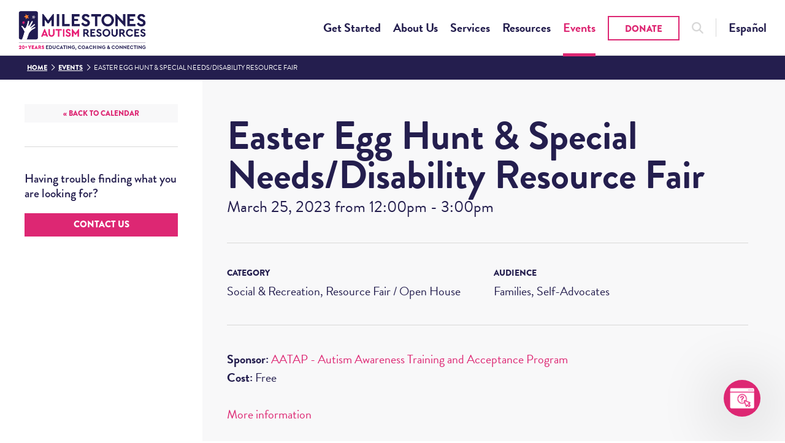

--- FILE ---
content_type: text/html; charset=UTF-8
request_url: https://www.milestones.org/events/2023/03/25/easter-egg-hunt-special-needsdisability-resource-fair
body_size: 8791
content:
<!DOCTYPE html>
<html lang="en">
	<head>
		<title>Easter Egg Hunt & Special Needs/Disability Resource Fair | Milestones Autism Resources | March 25, 2023 | Milestones Autism Resources | Cleveland, OH</title>
		<meta charset="utf-8"> 
		<meta name="description" content="Sponsor: AATAP - Autism Awareness Training and Acceptance ProgramCost: Free
More information
All ages are welcome for our friends with developmental or intellectual disabilities. Easter Egg hunting &amp; some of the other planned activities at the event are:

The Easter bunny!
Games!
Checking out first responder vehicles &amp; interacting with first responders!
Therapy Bunnies!
Checking out motorcycles...">
		<meta name="viewport" content="width=device-width, initial-scale=1.0, maximum-scale=1.0, user-scalable=0">
		
		<meta name="facebook-domain-verification" content="flcxlziima7rmu14c2q8jb3j9ew0um">
		<meta property="og:type" content="website">
		<meta property="og:title" content="Easter Egg Hunt & Special Needs/Disability Resource Fair | Milestones Autism Resources | March 25, 2023">
		<meta property="og:description" content="Sponsor: AATAP - Autism Awareness Training and Acceptance ProgramCost: Free
More information
All ages are welcome for our friends with developmental or intellectual disabilities. Easter Egg hunting &amp; some of the other planned activities at the event are:

The Easter bunny!
Games!
Checking out first responder vehicles &amp; interacting with first responders!
Therapy Bunnies!
Checking out motorcycles...">
		<meta property="og:url" content="https://www.milestones.org/events/2023/03/25/easter-egg-hunt-special-needsdisability-resource-fair">
		<meta property="og:image" content="https://www.milestones.org/images/share.jpg">
				<meta property="og:image:width" content="1200">
				<meta property="og:image:height" content="630">				
		<base href="https://www.milestones.org/">
		
							<link rel="canonical" href="https://www.milestones.org/events/2023/03/25/easter-egg-hunt-special-needsdisability-resource-fair">
				
		<link rel="stylesheet" type="text/css" href="css/site.css?1759757644" media="screen,print">
		
		<script src="https://code.jquery.com/jquery-3.6.1.min.js" integrity="sha384-i61gTtaoovXtAbKjo903+O55Jkn2+RtzHtvNez+yI49HAASvznhe9sZyjaSHTau9" crossorigin="anonymous"></script>
		<script src="lucy-share/js/lucy-min.js"></script>
		<script src="js/jquery.creditCardValidator.js"></script>
		<script src="js/site-min.js?1742436617"></script>
		<script type="application/ld+json">
		{
		    "@context": "https://schema.org",
		    "@type": "Organization",
		    "url": "http://www.milestones.org",
		    "name": "Milestones Autism Resources",
		    "logo": "http://www.milestones.org/images/milestones-logo.png",
		    "ContactPoint" : [
		        {
		            "telephone": "+12164647600",
		            "contactType": "customer service"
		        }
		    ],
			"address": {
				"@type": "PostalAddress",
				"addressCountry": "United States of America",
				"addressLocality": "Shaker Heights, OH",
				"postalCode": "44118",
				"streetAddress": "22001 Fairmount Blvd."
			},
		    "sameAs" : [ 
			    "https://www.youtube.com/channel/UCGNZGNAbKK-mN34QoA40vdg",
				"https://twitter.com/milestonesorg",
				"https://www.facebook.com/milestonesautismresources/",
				"https://www.instagram.com/milestonesautismresources/",
				"https://www.linkedin.com/company/milestones-autism-organization/"
		    ]
		}
		</script>
		
		<!-- Global site tag (gtag.js) - Google Ads: 1025489223 --> 
		<script async src="https://www.googletagmanager.com/gtag/js?id=AW-1025489223"></script> 
		<script> window.dataLayer = window.dataLayer || []; function gtag(){dataLayer.push(arguments);} gtag('js', new Date()); gtag('config', 'AW-1025489223'); </script>

		<!-- Google tag (gtag.js) -->
		<script async src="https://www.googletagmanager.com/gtag/js?id=G-ZCJN52ER5L"></script>
		<script>
			window.dataLayer = window.dataLayer || [];
			function gtag(){dataLayer.push(arguments);}
			gtag('js', new Date());

			gtag('config', 'G-ZCJN52ER5L');
		</script>
		<!-- End Google tag -->
		
		<!--[if lt IE 9]>
		<script type="text/javascript" src="http://html5shim.googlecode.com/svn/trunk/html5.js"></script>
		<![endif]-->
		
		<!-- Meta Pixel Code -->
		<script>
			!function(f,b,e,v,n,t,s)
			{if(f.fbq)return;n=f.fbq=function(){n.callMethod?
			n.callMethod.apply(n,arguments):n.queue.push(arguments)};
			if(!f._fbq)f._fbq=n;n.push=n;n.loaded=!0;n.version='2.0';
			n.queue=[];t=b.createElement(e);t.async=!0;
			t.src=v;s=b.getElementsByTagName(e)[0];
			s.parentNode.insertBefore(t,s)}(window, document,'script',
			'https://connect.facebook.net/en_US/fbevents.js');
			fbq('init', '1355069898518474');
			fbq('track', 'PageView');
		</script>
		<noscript><img height="1" width="1" style="display:none" src="https://www.facebook.com/tr?id=1355069898518474&ev=PageView&noscript=1" /></noscript>
		<!-- End Meta Pixel Code -->
		
		<!-- Hotjar Tracking Code for https://www.milestones.org -->
		<script>
			(function(h,o,t,j,a,r){
				h.hj=h.hj||function(){(h.hj.q=h.hj.q||[]).push(arguments)};
				h._hjSettings={hjid:2243724,hjsv:6};
				a=o.getElementsByTagName('head')[0];
				r=o.createElement('script');r.async=1;
				r.src=t+h._hjSettings.hjid+j+h._hjSettings.hjsv;
				a.appendChild(r);
			})(window,document,'https://static.hotjar.com/c/hotjar-','.js?sv=');
		</script>
			</head>
	<body id="front" class=" interior">
					<a href="/events/2023/03/25/easter-egg-hunt-special-needsdisability-resource-fair#interior" class="skip">Skip to main content</a>
				<a href="/events/2023/03/25/easter-egg-hunt-special-needsdisability-resource-fair#footer" class="skip">Skip to footer</a>
				
					<div id="mobile-nav">
				<a href="" title="Milestones Autism Resources"><img class="logo" src="images/logo-20-years.png" alt="Milestones Autism Resources"></a>
				<span class="icon-hamburger-menu" title="Mobile Menu Open"></span>
				<span class="icon-close" title="Mobile Menu Close"></span>
				<p>Menu</p>
			</div>
			<div id="mobile-shelf">
				<form name="mobile_search" id="mobile-search" action="search">
					<input id="mobile-search-bar" name="search_text" type="text" placeholder="Search" title="Searh">
					<button type="submit" class="icon-search" title="Submit Search"></button>
				</form>
				<ul>
					<li class="droplist">
						<span>Get Started</span>
						<ul>
							<li><a href="get-started">Get Started</a></li>
							<li><a href="get-started/all-about-asd/overview" title="Overview">All About ASD</a></li><li><a href="get-started/all-about-asd/what-is-autism" title="What is Autism?">What is Autism?</a></li><li><a href="get-started/all-about-asd/intervention-therapies-and-support" title="Intervention Therapies and Support">Intervention Therapies and Support</a></li><li><a href="get-started/all-about-asd/vaccine-myths" title="Vaccine Myths">Vaccine Myths</a></li><li><a href="get-started/all-about-asd/frequently-asked-questions" title="Frequently Asked Questions">Frequently Asked Questions</a></li><li><a href="get-started/all-about-asd/recommended-reading-list" title="Recommended Reading List">Recommended Reading List</a></li>						</ul>
					</li>
					<li class="droplist">
						<span>About Us</span>
						<ul>
							<li><a href="about-us/about-milestones" title="About Milestones">About Milestones</a></li><li><a href="about-us/contact-us" title="Contact Us">Contact Us</a></li>						</ul>
					</li>
					<li class="droplist">
						<span>Services</span>
						<ul>
							<li><a href="services/overview" title="Overview">Overview</a></li><li><a href="services/helpdesk" title="Helpdesk">Helpdesk</a></li><li><a href="services/trauma-informed-trainings" title="Trauma-Informed Trainings">Trauma-Informed Trainings</a></li>						</ul>
					</li>
					<li class="droplist">
						<span>Resources</span>
						<ul>
							<li><a href="resources/overview" title="Overview">Overview</a></li><li><a href="resources/voting-and-decision-2020" title="Voting Rights for Ohioans with Disabilities">Voting Rights for Ohioans with Disabilities</a></li><li><a href="resources/tool-kits" title="Tool Kits">Tool Kits</a></li><li><a href="resources/community-resource-center/categories" title="Resource Center">Resource Center</a></li><li><a href="resources/blog" title="Blog">Blog</a></li><li><a href="resources/glossary" title="Glossary">Glossary</a></li>						</ul>
					</li>
					<li class="droplist">
						<span>Events</span>
						<ul>
							<li><a href="conference-pages/conference">Conference</a></li>
														<li><a href="events">Community Calendar</a></li>
						</ul>
					</li>
														</ul>
				<a href="donate" class="button white">Donate</a>
				<div class="contact-info">
					<p class="name">Milestones Autism Resources</p>
					<!-- <a  class="address" href="https://www.google.com/maps/dir//4853+Galaxy+Pkwy+Suite+A,+Warrensville+Heights,+OH+44128/@41.4280618,-81.5027977,17z/data=!4m8!4m7!1m0!1m5!1m1!1s0x88311d42401151cf:0xf8a1731a04dbd5db!2m2!1d-81.5007464!2d41.4279508">
						<p>4853 Galaxy Parkway, Suite A <br>Warrensville Heights, OH 44128</p>
					</a> -->
					<p class="phone"><strong>Phone</strong>: <a href="tel:12164647600">(216) 464-7600</a></p>
				</div>
								<div class="nav-language"><a href="#" class="notranslate" data-lang="es">Español</a></div>
			</div>
			
			<header>
				<a href="" title="Milestones Autism Resources"><img class="logo" src="images/logo-20-years.png" alt="Milestones Autism Resources"></a>
				<div class="nav-right">
					<ul>
						<li><a href="#" data-shelf="get-started">Get Started</a></li>
						<li><a href="#" data-shelf="about">About Us</a></li>
						<li><a href="#" data-shelf="services">Services</a></li>
						<li><a href="#" data-shelf="resources">Resources</a></li>
						<li><a href="#" data-shelf="events" class="selected">Events</a></li>
																		<li><a href="donate" id="donate-button" class="button white">Donate</a></li>
						<li><span id="search-icon" class="icon-search" title="Open Search Bar"></span></li>
						<li class="nav-language"><a href="#" class="notranslate" data-lang="es">Español</a></li>
					</ul>
				</div>
				<div class="search-container" tabindex="1">
					<form id="site-search" name="site_search" action="search" method="get">
						<button type="submit" class="icon-search" title="Submit Search"></button>
						<input id="search-bar" name="search_text" type="text" placeholder="Search" autocomplete="off" title="Search">
						<span class="icon-close" title="Close Search"></span>
					</form>
				</div>
				<div id="nav-shelf">
					<span id="close-shelf" class="icon-close"></span>
					<div class="lucy-wrapper">
						<div id="shelf-get-started" class="page">
							<div class="row">
								<div class="audiences span18">
									<a href="get-started/for-families" class="audience">
										<div class="blend families"></div>
										<p>For Families</p>
									</a>
									<a href="get-started/for-professionals" class="audience">
										<div class="blend professionals" style=""></div>
										<p>For Professionals</p>
									</a>
									<a href="get-started/for-individuals" class="audience">
										<div class="blend individuals"></div>
										<p>For Individuals</p>
									</a>
									<a href="get-started/for-community-at-large" class="audience">
										<div class="blend community"></div>
										<p>For The Community</p>
									</a>
								</div>
								<div class="page-right span6">
									<ul>
										<li><a href="get-started">Get Started</a></li>
										<li><a href="get-started/all-about-asd/overview" title="Overview">All About ASD</a></li><li><a href="get-started/all-about-asd/what-is-autism" title="What is Autism?">What is Autism?</a></li><li><a href="get-started/all-about-asd/intervention-therapies-and-support" title="Intervention Therapies and Support">Intervention Therapies and Support</a></li><li><a href="get-started/all-about-asd/vaccine-myths" title="Vaccine Myths">Vaccine Myths</a></li><li><a href="get-started/all-about-asd/frequently-asked-questions" title="Frequently Asked Questions">Frequently Asked Questions</a></li><li><a href="get-started/all-about-asd/recommended-reading-list" title="Recommended Reading List">Recommended Reading List</a></li>									</ul>
								</div>
							</div>
						</div>
						<div id="shelf-about" class="page">
							<div class="row">
								<div class="page-left span17">
									<a href="about-us" class="inner-block">
										<h3>Welcome To Milestones</h3>
										<p>Milestones Autism Resources improves the lives of autistic individuals, families, caregivers and professionals by educating, coaching, and connecting them with trusted resources.</p>
										<p class="button">About Milestones</p>
									</a>
								</div>
								<div class="page-right span7">
									<ul>
										<li><a href="about-us/about-milestones" title="About Milestones">About Milestones</a></li><li><a href="about-us/contact-us" title="Contact Us">Contact Us</a></li>									</ul>
								</div>
							</div>
						</div>
						<div id="shelf-services" class="page">
							<div class="row">
								<div class="page-left span17">
									<a href="services/helpdesk">
																				<div class="inner-text">
											<h3>Need Assistance? Let Milestones Be Your Local Guide.</h3>
											<p>Our team is here for you with a background in behavioral intervention, social work and special education. Learn how we can help today.</p>
											<p class="button">Connect With Our Helpdesk</p>
										</div>
									</a>
								</div>
								<div class="page-right span7">
									<ul>
										<li><a href="services/overview" title="Overview">Overview</a></li><li><a href="services/helpdesk" title="Helpdesk">Helpdesk</a></li><li><a href="services/trauma-informed-trainings" title="Trauma-Informed Trainings">Trauma-Informed Trainings</a></li>									</ul>
								</div>
							</div>
						</div>
						<div id="shelf-resources" class="page">
							<div class="row">
								<div class="page-left span17">
									<div class="inner-block">
										<h3>Resource Center</h3>
										<p>We feature more than 1,000 educational, therapeutic, medical, and recreational resources, with a special focus on resources in Ohio.</p>
										<p>
											<a href="resources/community-resource-center/categories" class="button">Visit Resource Center</a>
											<a href="resources/community-resource-center/submit" class="button">Submit a Resource</a>
										</p>
									</div>
								</div>
								<div class="page-right span7">
									<ul>
										<li><a href="resources/overview">Overview</a></li><li><a href="map">MAP Tool</a></li><li><a href="resources/voting-and-decision-2020">Voting Rights for Ohioans with Disabilities</a></li><li><a href="resources/tool-kits">Tool Kits</a></li><li><a href="resources/community-resource-center/categories">Resource Center</a></li><li><a href="resources/blog">Blog</a></li><li><a href="resources/glossary">Glossary</a></li>									</ul>
								</div>
							</div>
						</div>
						<div id="shelf-events" class="page">
							<div class="row">
								<div class="page-left image span17">
									<a href="https://www.milestones.org/events">
												<!-- <div class="blend" style="background-image: url(images/reach-for-the-stars.jpg);padding-bottom:18%;width:50%;"></div> -->
												<!-- <div class="inner-text" style="width:45%;"> -->
												<div class="inner-text" style="width:100%;">
													<h3>Community Calendar</h3>
													<p>Visit our community calendar to find workshops, social events and recreational opportunities near you!</p>
													<p class="button">Learn More</p>
												</div>
											</a>								</div>
								<div class="page-right span7">
									<ul>
										<li><a href="conference-pages/conference">Conference</a></li>
																				<li><a href="events">Community Calendar</a></li>
									</ul>
								</div>
							</div>
						</div>
											</div>
					<div id="helpdesk-callout" class="stars">
						<div class="lucy-wrapper">
							<p><strong>Helpdesk</strong><span>Need assistance? Let Milestones be your local guide.</span></p>
							<a href="services/helpdesk" class="button">Connect With Our Helpdesk</a>
						</div>
					</div>
				</div>
			</header>
				<div id="crumb-trail" class="">
	<div id="trail"><a href="" title="Home">Home</a>
		<span class="icon-arrow-right-stroke"></span><a href="events" title="Events">Events</a> <span class="icon-arrow-right-stroke"></span>Easter Egg Hunt & Special Needs/Disability Resource Fair	
	</div>
</div>		<div id="content-wrapper">
		<section id="interior">
					<aside class="refine">
			<nav id="global-sidebar" class="events">
				<div class="content-wrap">
					<p><a href="/events" class="button back-to small">&laquo; back to calendar</a></p>
		<a href="about-us/contact-us" class="callout">
			<p>Having trouble finding what you are looking for?</p>
			<span class="button">Contact Us</span>
		</a>				</div>
			</nav>
					</aside>					<div id="interior-body" class=""><div class="page-bucket live" data-border="0" data-padding="both">
			<div class="lucy-wrapper">
				<div class="row" itemscope itemtype="http://schema.org/Event">
					<article id="event-left">
						<a href="/events" id="mobile-events-back" class="button">&laquo; back to calendar</a>
						<h1 itemprop="name">Easter Egg Hunt & Special Needs/Disability Resource Fair</h1>
													<p class="dates" itemprop="startDate" content="2023-03-25T12:00">
							March 25, 2023 from 12:00pm - 3:00pm							</p>
												<div id="event-categories">
									<div class="row"><div class="span12">
												<h5>Category</h5>
												<p>Social & Recreation, Resource Fair / Open House</p>
											</div><div class="span12">
												<h5>Audience</h5>
												<p>Families, Self-Advocates</p>
											</div></div>
								</div><p><strong>Sponsor:</strong> <a href="https://www.facebook.com/Aatap4all/" target="_self" class="x1i10hfl xjbqb8w x6umtig x1b1mbwd xaqea5y xav7gou x9f619 x1ypdohk xt0psk2 xe8uvvx xdj266r x11i5rnm xat24cr x1mh8g0r xexx8yu x4uap5 x18d9i69 xkhd6sd x16tdsg8 x1hl2dhg xggy1nq x1a2a7pz xt0b8zv xzsf02u x1s688f">AATAP - Autism Awareness Training and Acceptance Program</a><br /><strong>Cost:</strong> Free</p>
<p><a href="https://www.facebook.com/events/866142807790145/?acontext=%7B%22ref%22%3A%2252%22%2C%22action_history%22%3A%22[%7B%5C%22surface%5C%22%3A%5C%22share_link%5C%22%2C%5C%22mechanism%5C%22%3A%5C%22share_link%5C%22%2C%5C%22extra_data%5C%22%3A%7B%5C%22invite_link_id%5C%22%3A1250841735851619%7D%7D]%22%7D" target="_blank">More information</a></p>
<p>All ages are welcome for our friends with developmental or intellectual disabilities. Easter Egg hunting &amp; some of the other planned activities at the event are:</p>
<ul>
<li>The Easter bunny!</li>
<li>Games!</li>
<li>Checking out first responder vehicles &amp; interacting with first responders!</li>
<li>Therapy Bunnies!</li>
<li>Checking out motorcycles &amp; other vehicles!</li>
<li>Fundraiser Gift Basket auction!</li>
<li>And a 50/50 drawing!</li>
</ul>
<p>More will take place throughout the course of the event</p>																				<div class="row">
								<div class="span12">
									<h2>Location</h2>
									<div class="location" itemprop="location" itemscope itemtype="http://schema.org/Place">
										<meta itemprop="name" content="Corner House Christian Church">
										<p itemprop="address" itemscope itemtype="http://schema.org/PostalAddress">
										<span itemprop="streetAddress">Corner House Christian Church<br>6954 Chestnut-Ridge Rd</span><br><span itemprop="addressLocality">Hubbard</span>, <span itemprop="addressRegion">OH</span> <span itemprop="postalcode">44425</span>										</p>
									</div>
								</div>
								<div class="span12 right">
																		<a href="http://maps.google.com/maps?f=d&hl=en&geocode=&saddr=&daddr=Corner+House+Christian+Church+6954+Chestnut-Ridge+Rd+Hubbard+OH+44425" title="View in Google Maps" target="_blank">
										<img src="https://api.mapbox.com/styles/v1/mapbox/streets-v8/static/-80.568886,41.156425,15/605x300?access_token=pk.eyJ1IjoidGhlZm9ybWdyb3VwIiwiYSI6IlBtaEw1Y0EifQ.-SYgQ9NUuJC9ycsAWxNY1w" alt="Map to Event">
									</a>
								</div>
							</div>
													
					</article>
				</div>
			</div>
		</div>		</div>
				</section>		</div>
					<footer>
				<section id="footer">
					<div id="callouts" class="row">
						<div class="lucy-wrapper">
																								<a href="https://www.milestones.org/resources/tool-kits" title="Free Toolkits. Real Answers. Trusted Support." class="span8" data-tracking-category="Callouts" data-tracking-action="Click" data-lucy-module="callouts" data-lucy-owner="53" data-lucy-location="Footer Left">
										<p class="label">read</p>
										<h4>Free Toolkits. Real Answers. Trusted Support.</h4>
										<p class="desc">Looking for guidance you can count on? Our toolkits break down complex topics into clear, practical steps-whether you're navigating a new diagnosis, facing a transition, or just need a place to start. They’re free, easy to use, and built from the questions we hear most.</p>
										<p class="action">READ</p>
									</a>
																																<a href="https://www.milestones.org/donate" title="Standing Strong Together. Now, more than ever." class="span8" data-tracking-category="Callouts" data-tracking-action="Click" data-lucy-module="callouts" data-lucy-owner="2" data-lucy-location="Footer Middle">
										<p class="label">give</p>
										<h4>Standing Strong Together. Now, more than ever.</h4>
										<p class="desc">Autistic individuals and their families face overwhelming delays and shrinking resources, as funding shifts put vital programs at risk. Your gift to our Annual Fund helps close urgent gaps in care, training, and support.</p>
										<p class="action">Donate Now</p>
									</a>
																																<a href="https://www.milestones.org/about-us/about-milestones" title="Learn about us in our 2024 Annual Report" class="span8" data-tracking-category="Callouts" data-tracking-action="Click" data-lucy-module="callouts" data-lucy-owner="54" data-lucy-location="Footer Right">
										<p class="label">read</p>
										<h4>Learn about us in our 2024 Annual Report</h4>
										<p class="desc"></p>
										<p class="action">Read</p>
									</a>
																					</div>
					</div>
					<div id="footer-bottom">
						<div class="lucy-wrapper">
							<div class="row">
																<div id="power-footer" class="span24">
									<div class="left column">
										<div>
											<p class="title">Get Started</p>
											<ul>
												<li><a href="get-started/all-about-asd" title="All About ASD">All About ASD</a></li><li><a href="get-started/for-families" title="For Families">For Families</a></li><li><a href="get-started/for-professionals" title="For Professionals">For Professionals</a></li><li><a href="get-started/for-individuals" title="For Individuals">For Individuals</a></li><li><a href="get-started/for-community-at-large" title="For Community at Large">For Community at Large</a></li>											</ul>
										</div>
										<div>
											<p class="title">About Us</p>
											<ul>
												<li><a href="about-us/about-milestones" title="About Milestones">About Milestones</a></li><li><a href="about-us/contact-us" title="Contact Us">Contact Us</a></li>											</ul>
										</div>
									</div>
									<div class="middle column">
										<div>
											<p class="title">Services</p>
											<ul>
												<li><a href="services/overview" title="Overview">Overview</a></li><li><a href="services/helpdesk" title="Helpdesk">Helpdesk</a></li><li><a href="services/trauma-informed-trainings" title="Trauma-Informed Trainings">Trauma-Informed Trainings</a></li>											</ul>
										</div>
										<div>
											<p class="title">Resources</p>
											<ul>
												<li><a href="resources/overview" title="Overview">Overview</a></li><li><a href="resources/voting-and-decision-2020" title="Voting Rights for Ohioans with Disabilities">Voting Rights for Ohioans with Disabilities</a></li><li><a href="resources/community-resource-center/categories" title="Resource Center">Resource Center</a></li><li><a href="resources/blog" title="Blog">Blog</a></li><li><a href="resources/glossary" title="Glossary">Glossary</a></li>											</ul>
										</div>
									</div>
									<div class="right column">
										<div>
											<p class="title">Events</p>
											<ul>
																								<li><a href="events">Community Calendar</a></li>
											</ul>
										</div>
																			</div>
								</div>
							</div>
							<div id="bottom-bottom">
								<div class="row">
									<div id="contact-info" class="span6">
										<p class="name">Milestones Autism Resources</p>
										<!-- <a class="address" href="https://www.google.com/maps/dir//4853+Galaxy+Pkwy+Suite+A,+Warrensville+Heights,+OH+44128/@41.4280618,-81.5027977,17z/data=!4m8!4m7!1m0!1m5!1m1!1s0x88311d42401151cf:0xf8a1731a04dbd5db!2m2!1d-81.5007464!2d41.4279508" target="_blank">
											<p>4853 Galaxy Parkway, Suite A <br>Warrensville Heights, OH 44128</p>
										</a> -->
										<p class="phone"><strong>Phone</strong>: <a href="tel:12164647600">(216) 464-7600</a></p>
									</div>
									<div class="span18">
										<div class="credit-block">
											<p><span>This website was made possible through the generosity of:</span><br>
											<strong>Treu-Mart Fund</strong>, a supporting organization of the Cleveland Foundation and the Jewish Federation of Cleveland, <strong>Lois Joan Davis, William J. and Dorothy K. O'Neill Foundation, The Enterline Foundation, David and Inez Myers Foundation of the Jewish Federation of Cleveland, The Reinberger Foundation</strong>. Additional support provided by <strong>The Business of Good, Meisel Family Foundation of the Jewish Federation of Cleveland</strong>, and <strong>Cleveland Foundation</strong>.</p>
										</div>							
									</div>
								</div>
								<div class="bottom">
									<div class="row">
										<div class="span15">
											<p class="copyright"><span>&copy; 2026 Milestones Autism Resources</span><a href="https://www.theformgroup.com/work/health-human-services" data-tracking-category="External" data-tracking-action="Click" class="icon-design-by-form-short" title="Design and Development by FORM" target="_blank"></a></p>
											<div id="google_translate_element" style="display: none;"></div>
											<input value="en" id="language" type="hidden">
											<script type="text/javascript">
												function googleTranslateElementInit() {
													var page_language = document.getElementById('language').value;
													new google.translate.TranslateElement({pageLanguage: 'en', includedLanguages: 'en,es', autoDisplay: false, gaTrack: true, gaId: 'UA-23252030-1'}, 'google_translate_element');
											        
													setTimeout(function() {
												        // hack to load page in spanish. timeout needed since options are not populated when init callback is called
												        if (page_language == 'es') {
													        var widget_select = document.querySelector("#google_translate_element select");
															widget_select.selectedIndex = 1;
															widget_select.dispatchEvent(new Event('change'));
														}
												  }, 100);
												}
												
												$(function() {
													$('.nav-language a').click(function(e) {
														e.preventDefault();
														$lang_toggle = $(this);
														language = $lang_toggle.attr('data-lang');
														if (language == 'es') {
															$lang_toggle.text('English').attr('data-lang', 'en');
														} else {
															$lang_toggle.text('Español').attr('data-lang', 'es');
														}
														googleTranslate(language);
													});
																										
													function googleTranslate(language) {
														var selectField = document.querySelector("#google_translate_element select");
														cookie_lang = set_cookie('lang', language);
														for (var i=0; i < selectField.children.length; i++) {
															var option = selectField.children[i];
															// find desired langauge and change the former language of the hidden selection-field 
															if (option.value == language) {
																selectField.selectedIndex = i;
																
																// trigger change event afterwards to make google-lib translate this side
																selectField.dispatchEvent(new Event('change'));
																break;
															}
														}
													}
												});
											</script>
											
										</div>
										<div class="span9 right">
											<div id="social-icons">
												<a href="https://www.youtube.com/channel/UCGNZGNAbKK-mN34QoA40vdg" title="Milestones on Youtube" target="_blank"><span id="youtube" class="icon-youtube"></span></a>
												<a href="https://twitter.com/milestonesorg" title="Milestones on Twitter" target="_blank"><span id="twitter" class="icon-twitter"></span></a>
												<a href="https://www.facebook.com/milestonesautismresources/" title="Milestones on Facebook" target="_blank"><span id="facebook" class="icon-facebook"></span></a>
												<a href="https://www.instagram.com/milestonesautismresources/" title="Milestones on Instagram" target="_blank"><span id="instagram" class="icon-instagram"></span></a>
												<a href="https://www.linkedin.com/company/milestones-autism-organization/" title="Milestones on Youtube" target="_blank"><span id="linkedin" class="icon-linkedin"></span></a>
											</div>
										</div>
									</div>
								</div>
							</div>
							<script>
								$('#bottom-bottom').before("<div id=\"mobile-footer-links\"><label for=\"quick-links\">Quick Navigation</label><div class=\"select-field\"><select name=\"footer_quick_links\" id=\"quick-links\"><option>Quick Navigation</option></select></div></div>");
								var quick_links = $('#quick-links').eq(0);
								$('#power-footer .title').each(function() {
									if (!($(this).hasClass('link'))) {
										if ($(this).next('ul').length) {
											var group = $("<optgroup label=\"" + $(this).text() + "\"></optgroup>");
											var links = $(this).next('ul').find('a');
											links.each(function() {
												group.append("<option value=\"" + $(this).attr('href') + "\">" + $(this).text() + "</option>");
											});
											quick_links.append(group);
										} else {
											quick_links.append("<option value=\"" + $(this).children().attr('href') + "\">" + $(this).text() + "</option>");
										}
									} else { 
										quick_links.append("<option value=\"" + $(this).find('a').attr('href') + "\">" + $(this).text() + "</option>");
									}
								});								
								$('#quick-links').change(function() {
									location.href = $(this).val();
								});
							</script>
						</div>
					</div>
				</section>
			</footer>
						<!-- Image Viewer -->
		<div id="viewer">
			<div id="viewer-header">
				<h2>Photo Gallery</h2>
				<span id="viewer-close"></span>
				<p><span id="viewer-pos">1</span> <em>of</em> <span id="viewer-count">22</span></p>
			</div>
			<span id="viewer-next"></span>
			<span id="viewer-previous"></span>
			<div id="viewer-image"></div>
		</div>
		
					<!-- Assistance Overlay -->
			<div id="call-button">
				<!-- <span class="icon-phone"></span> -->
				<img src="/images/help-desk-icon.png">
			</div>
			<div id="assistance-overlay"></div>
			<div id="assistance">
				<div class="icon-close"></div>
				<div class="left"></div>
				<div class="right">
					<p class="title">Need assistance? Let Milestones be your local guide.</p>
					<p>Unsure of where to start? Contact our free Helpdesk with your questions, and we will do the research for you!</p>
					<p>Visit <a href="helpdesk">milestones.org/helpdesk</a> and complete an intake form.</p>
				</div>
			</div>		
		<script type="text/javascript" src="//translate.google.com/translate_a/element.js?cb=googleTranslateElementInit"></script>
		
		<!-- Google Analytics eCommerce -->
		<script>
			
		</script>
		
		<!-- Linkedin -->
		<script type="text/javascript">
		_linkedin_partner_id = "1194604";
		window._linkedin_data_partner_ids = window._linkedin_data_partner_ids || [];
		window._linkedin_data_partner_ids.push(_linkedin_partner_id);
		</script><script type="text/javascript">
		(function(){var s = document.getElementsByTagName("script")[0];
		var b = document.createElement("script");
		b.type = "text/javascript";b.async = true;
		b.src = "https://snap.licdn.com/li.lms-analytics/insight.min.js";
		s.parentNode.insertBefore(b, s);})();
		</script>
		<noscript>
		<img height="1" width="1" style="display:none;" alt="" src="https://px.ads.linkedin.com/collect/?pid=1194604&fmt=gif" />
		</noscript>
		
	</body>
</html>

--- FILE ---
content_type: text/css
request_url: https://www.milestones.org/css/site.css?1759757644
body_size: 37777
content:
@import 'https://use.typekit.net/act1sqg.css';@import url(../lucy-share/css/icons.css);#membership-form .row{margin-bottom:1em}#membership-intro{padding:3em 0 2em 0}#membership-intro .intro{margin-bottom:1em}#membership-intro p:last-child{margin-bottom:0}#membership-intro:empty{display:none}#memberships-table{border-collapse:collapse}#memberships-table.logged-in{margin-top:4em}#memberships-table.fluid{width:100% !important;margin-bottom:2em}#memberships-table.fluid thead th:nth-child(2){border-right:none}#memberships-table.fluid .header-button{width:100% !important}#memberships-table thead th{position:relative;width:140px;padding-top:1em;vertical-align:bottom;font-weight:bold;font-size:12px;text-align:center;text-transform:uppercase;letter-spacing:.08em;color:#FFF;border-right:4px solid #EEE;background:#000}#memberships-table thead th:first-child{width:344px;vertical-align:middle;padding:30px 40px;font-weight:bold;font-size:2rem;line-height:1.2;color:#241E4E;text-align:left;text-transform:capitalize;letter-spacing:normal;background:transparent}#memberships-table thead th span{display:block;padding:6px 0;font-weight:bold;font-size:2.25em;letter-spacing:normal;color:#FFF}#memberships-table thead th .current{position:absolute;bottom:100%;left:0;width:100%;height:2em;line-height:2em;font-size:.8em;color:#FFF;background:#333}#memberships-table tbody tr{border-bottom:2px solid #EEE}#memberships-table tbody tr:nth-child(odd){background:#F5F5F5}#memberships-table td{padding:1em 2em;font-weight:bold;border-left:4px solid #EEE;border-right:4px solid #EEE}#memberships-table td.check{font-weight:bold;text-align:center}#memberships-table td.buttons{display:none}#memberships-table td img{width:22px !important;max-width:none}#memberships-table td:first-child{font-weight:bold;font-size:.9em}#memberships-table .buttons{display:table;width:100%}#memberships-table .header-button{display:table-cell;padding:10px 0;font-size:.7em;text-align:center;text-transform:uppercase;color:#FFF;text-decoration:none;border-left:1px solid #666;background:#333}#memberships-table .header-button:first-of-type{border-left:none}#memberships-table .header-button:hover{text-decoration:none;background:#000}#memberships-table .header-button.renew{padding:10px 1px}#memberships-table-mobile{display:none;margin-top:2em}#memberships-table-mobile .mobile-row{margin-bottom:2em;border:1px solid #EEE}#memberships-table-mobile .mobile-row .heading{overflow:auto;padding:0 !important;font-weight:bold;font-size:1.25em;text-align:center;background-color:#000 !important}#memberships-table-mobile .mobile-row .heading .title{display:block;padding:10px 20px 5px 20px;color:#FFF}#memberships-table-mobile .mobile-row .heading .buttons{display:table;width:100%}#memberships-table-mobile .mobile-row .heading .header-button{display:table-cell;padding:12px 10px 8px 10px;font-size:.6em;text-align:center;text-transform:uppercase;text-decoration:none;color:#FFF;background:#000;border-left:1px solid #666;box-sizing:border-box;-moz-box-sizing:border-box;-webkit-box-sizing:border-box;-o-box-sizing:border-box;-ms-box-sizing:border-box}#memberships-table-mobile .mobile-row .heading .header-button:last-child{border-right:1px solid #000}#memberships-table-mobile .mobile-row .heading .header-button:hover{text-decoration:none;background:#333}#memberships-table-mobile .mobile-row .content{padding:1.5em}#memberships-table-mobile .mobile-row .content .check-list{margin-bottom:1.5em !important}#memberships-table-mobile.fluid .mobile-row .heading .header-button:last-child{width:100% !important}#membership-join .option{margin-top:2.5em;padding:2.5em 0;background-repeat:repeat}#membership-join .option h2{margin-bottom:.35em;font-size:1.5em;line-height:1}#membership-join .option h2 span{color:#000}#membership-join .option ul{margin:0}#membership-join .actions{margin-top:2.5em}#membership-join .group{margin-bottom:2em;padding-bottom:2em;border-bottom:1px solid #D8D8D8}#membership-join select{height:2.5em;font-size:1em;background:#F4F0ED;border:1px solid #D8D8D8}#membership-upgrade{margin-top:1em;padding-top:2.5em;padding-bottom:2.5em;font-size:.85em;background:#EEE}#membership-upgrade ul{margin-bottom:1em}#membership-upgrade p{margin-bottom:0;font-weight:bold}#membership-upgrade p input{margin-right:.25em}#membership-detail aside h2{position:relative;margin-bottom:.75em;padding-bottom:.75em;font-size:1.125em}#membership-detail aside h2 a,#membership-detail aside h2 a:active,#membership-detail aside h2 a:visited{text-decoration:underline}#membership-detail aside h2 a:hover,#membership-detail aside h2 a:active:hover,#membership-detail aside h2 a:visited:hover{text-decoration:none}#membership-detail aside h2:after{position:absolute;bottom:0;left:0;width:5000px;height:1px;background:#D8D8D8;content:''}#membership-detail aside ul{margin:0 0 3em 0;padding:0;list-style-type:none;font-size:.8em;line-height:1.3}#membership-detail aside ul li{margin-bottom:.75em}#membership-detail aside ul.bullets{padding-left:1.5em;list-style-type:disc}#account-page ul#account-nav{margin:0 0 2em 0;padding:0 0 2em 0;list-style-type:none;border-bottom:1px solid #D8D8D8}#account-page ul#account-nav li{display:inline-block;margin-right:1em}#account-page ul#account-nav li .active{font-weight:bold}#account-page form{margin-bottom:2em;padding-bottom:2em;border-bottom:1px solid #D8D8D8}#account-page form:last-child{margin-bottom:0;padding-bottom:0;border-bottom:none}#account-page table{width:100%;border-collapse:collapse}#account-page table th{padding:.75em;text-align:left;font-weight:bold;font-size:.7em;text-transform:uppercase;border-bottom:1px solid #D8D8D8}#account-page table td{padding:.75em;border-bottom:1px solid #D8D8D8}#account-page table td:last-child{text-align:right}#account-page table tr:nth-child(odd) td{background:#F7F7F7}#donate-intro .span8:not(:empty){margin-bottom:2.5em}#donate-intro .span8 img{width:100%;margin-bottom:1em}#donate-intro .span8 p{margin-bottom:.5em}#donate-form .block{margin-bottom:1.5em}#donate-form .amount{margin-bottom:1px;padding-top:2em;padding-bottom:2em;font-size:1.1em;color:#FFF;background:#000}#donate-form .amount p{margin-bottom:0}#donate-form .amount input{margin-bottom:0;font-size:1.5em}#donate-form .recurrences{float:left;width:100%;margin-bottom:1px}#donate-form .recurrences div{float:left;width:25%;margin:0;padding:1.5em 0;font-size:.9em;text-align:center;color:#241E4E;background:#EEE;border-right:1px solid #FFF;cursor:pointer;box-sizing:border-box;-moz-box-sizing:border-box;-webkit-box-sizing:border-box;-o-box-sizing:border-box;-ms-box-sizing:border-box}#donate-form .recurrences div.selected,#donate-form .recurrences div:hover{color:#FFF;background:#333}#donate-form .recurrences div:last-of-type{border-right:none}#donate-form .designate{float:left;width:100%;margin-bottom:2.5em;padding-top:2em;padding-bottom:2em;background:#EEE}#donate-form .designate label{font-size:1.5em}#staff-list .member{padding:2em 0 .5em 0;border-bottom:1px solid #D8D8D8}#staff-list .member .top{position:relative;margin-bottom:2em}#staff-list .member .top h2{margin-bottom:.3em}#staff-list .member .top p{margin-bottom:.3em}#staff-list .member .top:last-child{margin-bottom:0}#staff-list .member .top .span11 .inner,#staff-list .member .top .span10 .inner{position:absolute;top:50%;transform:translate(0, -50%)}#staff-list .member .top .span11 .inner h2,#staff-list .member .top .span11 .inner p,#staff-list .member .top .span10 .inner h2,#staff-list .member .top .span10 .inner p{position:relative;left:10px}#staff-list .member:last-child{border-bottom:none}#board-list h2{margin-top:2em;padding-top:2em;border-top:1px solid #D8D8D8}#blog-entries h1,#blog-entries h2{margin-bottom:.25em;font-size:2.25em}#blog-entries .entry{padding:2em 0 .5em 0;border-bottom:1px solid #D8D8D8}#blog-entries .entry .date{font-size:.9em;color:#666}#blog-entries .entry:first-child{padding-top:0;border-bottom:none}#blog-entries form{margin-bottom:2em;padding:2em 0 1.8em 0;background-color:#EEE}#blog-entries form input[type="text"],#blog-entries form textarea{background-color:#FFF}#blog-entries form .g-recaptcha{margin-bottom:1em}#blog-comments-list{position:relative;top:-20px}#blog-comments-list .comment{margin-bottom:0;padding:2em 0;color:#666;border-bottom:1px solid #D8D8D8}#blog-comments-list .comment p{margin-bottom:0 !important}#blog-comments-list .comment p.name{color:#000}#blog-comments-list #blog-all-comments{float:left;margin-top:1em;font-size:1.2em}#blog-right{float:right}#blog-right #blog-filters{margin-bottom:2em}#blog-right #blog-filters select{width:100%;margin-bottom:.75em}#news-entries h1.detail{margin-bottom:.25em}#news-entries .entry{padding:2em 0 .5em 0;border-top:1px solid #D8D8D8}#news-entries .entry .date{font-size:.9em;color:#666;font-style:italic}#news-entries .entry h2{margin-bottom:.25em;font-size:1.25em}#news-entries .entry.featured h2{font-size:1.75em}#news-entries article.entry{padding-top:0;border-top:none}#news-right{float:right}#news-right #news-filters{margin-bottom:2em}#news-right #news-filters select{width:100%;margin-bottom:.75em}.custom .actions{margin-top:2em}#jobs-left{padding-top:2em}#jobs-left .entry{padding:2em 0 .5em 0;border-top:1px solid #D8D8D8}#jobs-left .entry .details{font-size:.9em;color:#666}#jobs-left .entry:first-child{margin-top:0;padding-top:0;border-top:none}#job-apply{margin-top:2em;padding-top:2em;border-top:1px solid #D8D8D8}#calendar .lucy-wrapper{position:relative}#calendar h1{display:inline-block;margin:0 .3em 1em .3em;font-weight:500;line-height:1}#calendar .icon-arrow-left,#calendar .icon-arrow-right{position:relative;top:-8px;display:inline-block;color:#241E4E;font-size:10px;text-decoration:none;vertical-align:middle}#calendar #calendar-header{width:100%;height:41px;margin-bottom:2em;background:#727272}#calendar #calendar-header ul{float:left;margin:0;padding-left:0;list-style-type:none}#calendar #calendar-header ul.right{position:absolute;top:0;right:0}#calendar #calendar-header ul li{display:inline-block;margin-right:1.5em}#calendar #calendar-header ul li:last-child{margin-right:0}#calendar #calendar-header ul a{position:relative;display:inline-block;font-size:.688em;font-weight:500;line-height:41px;text-decoration:none;text-transform:uppercase;color:#B6B6B6;-moz-font-smoothing:antialiased;-webkit-font-smoothing:antialiased;-o-font-smoothing:antialiased;-ms-font-smoothing:antialiased}#calendar #calendar-header ul a:hover,#calendar #calendar-header ul a.selected{color:#FFF}#calendar #calendar-header ul a .icon-calendar{font-size:14px}#calendar #calendar-header ul a [class*='icon-']{margin-right:.4em}#calendar #calendar-header ul a.print:before{font-size:14px}#calendar .filters{position:absolute;top:0;right:0;list-style-type:none;padding-left:0;padding-top:10px}#calendar .filters li{display:inline-block}#calendar .filters a{padding-right:1em;font-size:.875em;color:#241E4E}#calendar .filters a:last-of-type{padding-right:0}#calendar .filters a.all{margin-right:1em;border-right:1px solid #D8D8D8}#calendar .filters a.active{font-weight:700}#calendar #list{border-bottom:1px solid #D8D8D8}#calendar #list .event{position:relative;display:block;color:#241E4E;text-decoration:none}#calendar #list .event .date{text-align:center;text-transform:uppercase;color:#FFF;background:#000;-moz-font-smoothing:antialiased;-webkit-font-smoothing:antialiased;-o-font-smoothing:antialiased;-ms-font-smoothing:antialiased}#calendar #list .event .date p{margin-bottom:0}#calendar #list .event .date .month{width:100%;height:21px;margin-bottom:2.5em;font-size:.7em;font-weight:700;line-height:21px;background:#727272}#calendar #list .event .date .day{font-size:2.25em;font-weight:500;line-height:1}#calendar #list .event .date .time{margin-bottom:2.5em;font-size:.7em;font-weight:400}#calendar #list .event .details .inner{position:absolute;top:50%;transform:translate(0, -50%)}#calendar #list .event .details p{position:relative;left:10px;margin-bottom:0;font-weight:300}#calendar #list .event .details p.title{font-size:1.13em;font-weight:500}#calendar #list .event:after{position:absolute;top:0;left:0;width:100%;height:100%;border:1px solid #D8D8D8;border-bottom:none;content:''}#calendar #list .event:hover{background:#FAFAFA}#calendar #grid #events-calendar{position:relative;width:100%;padding:0;border-collapse:collapse}@media only print{#calendar #grid #events-calendar{width:100% !important}}#calendar #grid #events-calendar th{padding:.8em 1em;color:#727272;font-size:.688em;text-align:center;font-weight:400;text-transform:uppercase}@media only print{#calendar #grid #events-calendar th{color:#000}}#calendar #grid #events-calendar td{padding:1em;vertical-align:top;border:1px solid #D8D8D8}@media only print{#calendar #grid #events-calendar td{border-color:#000}}#calendar #grid #events-calendar td.current{background-color:#fafafa}#calendar #grid #events-calendar td.current .day{color:#333}#calendar #grid #events-calendar td.weekend{background-color:#ededed}#calendar #grid #events-calendar td p{font-size:.75em;font-weight:500;margin-bottom:.8em}#calendar #grid #events-calendar td p.day{font-size:.688em;font-weight:700;color:#000}#calendar #grid #events-calendar td p.time{margin-bottom:.3em;font-size:.688em}#calendar #grid #events-calendar td:hover{background-color:#e6e6e6}@media only print{#calendar #grid #events-calendar td a{color:#000;text-decoration:none}}.side-event{font-size:.85em}.side-event img{width:100%;margin-bottom:1em}.side-event h3{margin-bottom:1em;font-size:1.75em}.side-event .date{margin-bottom:.25em;color:#666}#event-header{position:relative;width:100%;height:18em;padding-top:10em;background-size:cover;background-position:center;box-sizing:border-box;-moz-box-sizing:border-box;-webkit-box-sizing:border-box;-o-box-sizing:border-box;-ms-box-sizing:border-box}#event-header .lucy-wrapper{position:relative;z-index:1}#event-header h1{margin:0;font-size:3em;color:#FFF;-moz-font-smoothing:antialiased;-webkit-font-smoothing:antialiased;-o-font-smoothing:antialiased;-ms-font-smoothing:antialiased}#event-header .date{font-size:1.375em;color:#FFF;-moz-font-smoothing:antialiased;-webkit-font-smoothing:antialiased;-o-font-smoothing:antialiased;-ms-font-smoothing:antialiased}#event-header:after{position:absolute;top:0;left:0;width:100%;height:100%;background:transparent url(../images/event-header-shadow.png) repeat-x bottom left;content:''}#event-nav{width:100%;margin-bottom:4em;padding:.75em 0;background:#727272}#event-nav ul{padding-left:0;margin-bottom:0;list-style-type:none}#event-nav ul a{display:inline-block;margin-right:1em;font-size:.7em;text-transform:uppercase;color:#bfbfbf;text-decoration:none}#event-nav ul a:hover,#event-nav ul a.selected{text-decoration:underline;color:#FFF;-moz-font-smoothing:antialiased;-webkit-font-smoothing:antialiased;-o-font-smoothing:antialiased;-ms-font-smoothing:antialiased}#special-event .date-location{margin-bottom:3em;font-size:.9em}#special-event .date-location .headline{margin-bottom:0;font-size:1.75em}#special-event .date-location iframe{width:100%;height:160px}#event-tickets{margin-top:3em}#event-tickets h2{font-size:1.5em}#event-tickets form{padding:1.5em 0;border-top:1px solid #D8D8D8}#event-tickets form:last-of-type{border-bottom:1px solid #D8D8D8}#event-tickets form .title,#event-tickets form .amount{margin-bottom:.5em;font-size:1.125em}#event-tickets form select{font-size:.7em;text-align:center;border:1px solid #D8D8D8;border-radius:3px;-moz-border-radius:3px;-webkit-border-radius:3px;-o-border-radius:3px;-ms-border-radius:3px;background-clip:padding-box;-moz-background-clip:padding-box;-webkit-background-clip:padding-box;-o-background-clip:padding-box;-ms-background-clip:padding-box}#event-tickets form p:last-child{margin-bottom:0}#event-tickets form button,#event-tickets form .button,#event-tickets form .sj-tabs .sj-tab,.sj-tabs #event-tickets form .sj-tab,#event-tickets form .cart-button{font-size:.85em}#event-tickets .attendees{display:none;padding-top:2em}#event-tickets .attendees p{margin-bottom:1em}#sponsorship-table{width:100%;margin:2.5em 0 4em 0;border-bottom:1px solid #D8D8D8;border-right:1px solid #D8D8D8;border-collapse:collapse}#sponsorship-table thead tr td{vertical-align:top;border-bottom:7px solid #D8D8D8}#sponsorship-table thead tr td:first-child{width:250px;vertical-align:bottom}#sponsorship-table thead tr td.level{position:relative;text-align:center;border-left:7px solid #D8D8D8;border-top:1px solid #D8D8D8}#sponsorship-table thead tr td.level .inner{position:relative}#sponsorship-table thead tr td.level.first{border-left-width:1px}#sponsorship-table thead tr td.level.first .current{left:-1px;border-left-width:1px}#sponsorship-table thead tr td.level.last{border-right:1px solid #D8D8D8}#sponsorship-table thead tr td.level.last .current{border-right-width:1px}#sponsorship-table thead h2{position:relative;margin-bottom:.4em;line-height:1;font-size:1.5em;font-weight:normal}#sponsorship-table thead h2 span{position:absolute;bottom:0;right:10px;font-size:.846em;font-weight:600}#sponsorship-table thead .title{margin:2.9em 0 0 0;font-size:.7em;font-weight:500;color:#B6B6B6;text-transform:uppercase}#sponsorship-table thead .title span{display:inline-block;font-size:.75em;color:#999}#sponsorship-table thead .price{display:inline-block;margin-top:.5em;margin-bottom:1em;padding-top:.5em;font-size:1.25em;font-weight:500;color:#000}#sponsorship-table tbody tr.alt td{background:#F8F7F7}#sponsorship-table tbody tr td{padding:.75em;text-align:center;border-left:7px solid #D8D8D8}#sponsorship-table tbody tr td.benefit{padding:1.5em;font-weight:500;font-size:.75em;line-height:1.4;text-align:left;border-left:1px solid #D8D8D8}#sponsorship-table tbody tr td.last{border-right:7px solid #D8D8D8}#sponsorship-listing{display:none;float:left;width:100%;margin:2.692em 0 1.538em 0}#sponsorship-listing .level{float:left;width:100%;margin-bottom:1.538em}#sponsorship-listing .level .title{margin:0;padding:1em 0;font-size:1.23em;text-align:center;text-transform:uppercase;color:#000;font-weight:600;background:#F8F7F7;border:1px solid #D8D8D8;border-bottom:none;-moz-font-smoothing:antialiased;-webkit-font-smoothing:antialiased;-o-font-smoothing:antialiased;-ms-font-smoothing:antialiased}#sponsorship-listing .level .title span{color:#000;font-weight:normal}#sponsorship-listing .level ul{float:left;width:100%;margin:0;padding:2em;list-style:none;border:1px solid #D8D8D8;box-sizing:border-box;-moz-box-sizing:border-box;-webkit-box-sizing:border-box;-o-box-sizing:border-box;-ms-box-sizing:border-box}#sponsorship-listing .level ul li{position:relative;margin-top:1.38em;padding-left:2em;line-height:1.3}#sponsorship-listing .level ul li:first-child{margin:0}#sponsorship-listing .level ul li:before{position:absolute;top:0;left:0;font-family:'icomoon';content:'\e936'}#sponsorship-listing .level .desc{float:left;width:100%;margin:0;padding:2em;list-style:none;border:1px solid #D8D8D8;box-sizing:border-box;-moz-box-sizing:border-box;-webkit-box-sizing:border-box;-o-box-sizing:border-box;-ms-box-sizing:border-box}#event-gallery .span6{margin-bottom:10px}#event-auction .item{margin-top:2.5em;padding-bottom:2.5em;border-bottom:1px solid #D8D8D8}#event-auction .item h2{margin-bottom:.2em;font-size:1.5em}#event-auction .item p{font-size:.85em}#event-auction .item .value{font-size:1.12em;font-weight:400;color:#000}#event-auction .item .provider p{font-weight:500;color:#000}#event-auction .item:last-child{padding-bottom:0;border-bottom:none}#event-left h1{margin-bottom:0}#event-left .dates{font-size:1.3em}#event-left .when-where{color:#666}#event-right h2{margin-bottom:.5em;font-size:1.5em}#event-right .location{margin-bottom:3em}#campaign-header{position:relative;width:100%;padding:5em 0 3em 0;background-size:cover;background-position:center;box-sizing:border-box;-moz-box-sizing:border-box;-webkit-box-sizing:border-box;-o-box-sizing:border-box;-ms-box-sizing:border-box}#campaign-header .lucy-wrapper{position:relative;z-index:1}#campaign-header h1{margin:0;color:#FFF;-moz-font-smoothing:antialiased;-webkit-font-smoothing:antialiased;-o-font-smoothing:antialiased;-ms-font-smoothing:antialiased}#campaign-header .subtitle{font-size:1.3em;color:#FFF;-moz-font-smoothing:antialiased;-webkit-font-smoothing:antialiased;-o-font-smoothing:antialiased;-ms-font-smoothing:antialiased}#campaign-header:after{position:absolute;top:0;left:0;width:100%;height:100%;background:transparent url(../images/campaign-header-overlay.png) repeat-x bottom left;background-size:cover;content:''}#campaign-header .thermometer{position:relative;height:3em;line-height:3em;border:1px solid #FFF}#campaign-header .thermometer .fill{top:0;left:0;height:3em;background:#DD2773;overflow:hidden}#campaign-header .thermometer .fill p{float:right;margin:0 1em 0 0;color:#FFF;line-height:3em}#campaign-nav{background:#000}#campaign-nav ul{margin:0;padding:0;list-style-type:none}#campaign-nav ul li{display:inline-block}#campaign-nav ul li a,#campaign-nav ul li a:active,#campaign-nav ul li a:visited{display:block;padding:.75em;line-height:1;color:#FFF;text-decoration:none}#campaign-nav ul li a.active,#campaign-nav ul li a:active.active,#campaign-nav ul li a:visited.active{background:#333}#campaign .span7 h2{font-size:2em}#documents-left{padding-top:2em}#documents-left h1 a{float:right;margin-top:1em;font-size:.5em;font-weight:normal}#documents-left h3{margin-bottom:.5em}#documents-left ul{width:100%;margin:0 0 1.5em 0;padding:0;list-style-type:none}#documents-left ul li{padding:.5em}#documents-left ul li:nth-child(odd){background-color:#F5F5F5}#documents-left ul a{text-decoration:none}#documents-left ul a:hover{text-decoration:underline}#faqs{padding-top:2em}#faqs .faq{margin-bottom:2em}#faqs .faq h2{font-size:.85em}#sponsor-grid{float:left;width:100%}#sponsor-grid h2{float:left;width:100%}#sponsor-grid .sponsor{float:left;display:inline;width:10em;height:10em;line-height:10em;margin:0 3em 3em 0}#sponsor-grid .sponsor img{vertical-align:middle}#sponsor-grid .sponsor.text{font-size:1.2em;text-align:center;background-color:#F1F1F1}#sponsor-grid .sponsor.last{margin-right:0 !important}#videos{padding-top:2em}#videos .video .image{width:100%;margin-bottom:10px;padding-bottom:65%;background-size:cover;background-position:center}#videos .video p{height:28px;line-height:100%;font-size:1.2em}.poll{float:left;width:100%}.poll ul{float:left;width:100%;padding:0 !important;list-style-type:none}.poll ul li{float:left;width:100%;margin-bottom:1em;font-size:1.1em}.poll ul li .response{float:left;width:100%;margin-bottom:.5em}.poll ul li input{float:left;display:inline;margin-right:.3em}.poll ul li .bar{position:relative;float:left;display:inline;width:82%;height:1em;border:1px solid #D8D8D8;background-color:#FAFAFA;box-sizing:border-box;-moz-box-sizing:border-box;-webkit-box-sizing:border-box;-o-box-sizing:border-box;-ms-box-sizing:border-box}.poll ul li .bar .fill{position:absolute;top:0;left:0;height:1em;font-size:1px;line-height:1px}.poll ul li .bar .fill.color1{background-color:#333}.poll ul li .bar .fill.color2{background-color:#333}.poll ul li .bar .fill.color3{background-color:#333}.poll ul li .percent{float:left;display:inline;width:18%;text-align:center;vertical-align:baseline}#lucy-cart-nav-wrapper{margin-bottom:2em;padding:2em 0;background:#F9F9F9}#lucy-cart-nav{display:table;width:100%;height:3.5em;line-height:3.5em;margin:0;padding:0;font-size:1em;list-style-type:none;table-layout:fixed;border-collapse:collapse;background:#FFF;overflow:hidden;border-radius:1.75em;-moz-border-radius:1.75em;-webkit-border-radius:1.75em;-o-border-radius:1.75em;-ms-border-radius:1.75em;background-clip:padding-box;-moz-background-clip:padding-box;-webkit-background-clip:padding-box;-o-background-clip:padding-box;-ms-background-clip:padding-box}#lucy-cart-nav li{display:table-cell}#lucy-cart-nav li.last{background:#EEE;border-top-right-radius:1.75em;-moz-border-top-right-radius:1.75em;-webkit-border-top-right-radius:1.75em;-o-border-top-right-radius:1.75em;-ms-border-top-right-radius:1.75em;background-clip:"padding-box";-moz-background-clip:"padding-box";-webkit-background-clip:"padding-box";-o-background-clip:"padding-box";-ms-background-clip:"padding-box";border-bottom-right-radius:1.75em;-moz-border-bottom-right-radius:1.75em;-webkit-border-bottom-right-radius:1.75em;-o-border-bottom-right-radius:1.75em;-ms-border-bottom-right-radius:1.75em;background-clip:"padding-box";-moz-background-clip:"padding-box";-webkit-background-clip:"padding-box";-o-background-clip:"padding-box";-ms-background-clip:"padding-box"}#lucy-cart-nav li.last a:before,#lucy-cart-nav li.last span:before{background:#FFF}#lucy-cart-nav li a,#lucy-cart-nav li span{display:block;text-decoration:none;text-align:center;vertical-align:text-bottom}#lucy-cart-nav li a:before,#lucy-cart-nav li span:before{position:relative;top:-2px;display:inline-block;width:2em;height:2em;margin:0 .5em 0 0;font-size:.6em;font-family:'icomoon' !important;line-height:2em;font-style:normal;font-weight:normal;font-variant:normal;text-transform:none;-webkit-font-smoothing:antialiased;-moz-osx-font-smoothing:grayscale;color:#FFF;background:#EEE;content:"\e914";border-radius:50%;-moz-border-radius:50%;-webkit-border-radius:50%;-o-border-radius:50%;-ms-border-radius:50%;background-clip:padding-box;-moz-background-clip:padding-box;-webkit-background-clip:padding-box;-o-background-clip:padding-box;-ms-background-clip:padding-box}#lucy-cart-nav li.complete{background:#EEE}#lucy-cart-nav li.complete a:before,#lucy-cart-nav li.complete span:before{background:#000}#lucy-cart table{width:100%;border-collapse:collapse}#lucy-cart table th{padding:.5em 1em;text-align:left;border-bottom:1px solid #D8D8D8}#lucy-cart table td{padding:1.5em 1em;vertical-align:middle}#lucy-cart table tr.pitch td{color:#FFF;background:#000}#lucy-cart table tr.pitch td input[type=text]{width:100px}#lucy-cart table tr.pitch td input[type=checkbox]{top:0;margin:0 !important}#lucy-cart table tr.pitch td:first-child,#lucy-cart table tr.pitch td:last-child{padding:3em 2em}#lucy-cart table tbody td{border-bottom:1px solid #D8D8D8}#lucy-cart table tbody td p{margin-bottom:0}#lucy-cart table tbody td p.title{font-size:1.25em}#lucy-cart table tbody td select,#lucy-cart table tbody td input[type=text]{width:85px;margin-bottom:0 !important;padding-right:.5em}#lucy-cart table tbody td:last-child{text-align:right}#lucy-cart #lucy-cart-update,#lucy-cart #cart-coupon-apply{display:none}#lucy-checkout .billing-box{margin-bottom:2em;padding-bottom:2em;border-bottom:1px solid #D8D8D8}#lucy-checkout #shipping-header h2{display:inline-block;margin-right:1em}#lucy-checkout #shipping-header div{display:inline-block}#cart .headers{padding-bottom:1em;font-size:1.1em;color:#241E4E;line-height:1.2;font-weight:bold;border-bottom:1px solid #D8D8D8}#cart .item{position:relative;padding:1em 0;min-height:3em;font-size:1.1em;border-bottom:1px solid #D8D8D8}#cart .item [class*='span']{position:static}#cart .item p,#cart .item input,#cart .item select{margin-bottom:0}#cart .item select{width:3em;height:2.5em;font-size:1em;border:1px solid #D8D8D8}#cart .item .inner,#cart .item .remove{position:absolute;top:50%;transform:translate(0, -50%)}#cart .item .sub-title{font-size:.9em}#cart .item .remove{right:0;font-size:13px;text-decoration:none;color:#241E4E}#cart .item.no-border{border-bottom:none}#cart .totals{font-size:1.35em}#cart #cart-update{display:none;padding:1em 0}#cart ul#cart-payments{display:table;width:100%;margin:0;padding:0}#cart ul#cart-payments li{display:table-cell;padding:1em 0;text-align:center;color:#FFF;font-size:.7em;text-transform:uppercase;font-weight:bold;background:#000;cursor:pointer;border-right:1px solid rgba(255,255,255,0.2)}#cart ul#cart-payments li.selected{color:#241E4E;background:#EEE}#cart ul#cart-payments li:last-child{border-right:none}#cart #cart-actions{padding-top:3em;padding-bottom:3em;background:#EEE}#cart #cart-actions .title{margin-bottom:1em;padding-bottom:.5em;font-size:1.25em;color:#241E4E;line-height:1.2;font-weight:normal;border-bottom:1px solid #D8D8D8}#cart #cart-actions .total{margin-bottom:1em}#cart #cart-actions .amount{font-weight:normal}#cart #cart-actions .cart-button{width:100% !important;margin-top:1em;padding-left:0 !important;padding-right:0 !important;text-align:center}#cart #cart-actions input{background:#FFF}#cart #cart-actions #cart-coupon{padding-top:1em}#cart #cart-actions #cart-coupon input{width:160px;margin:0}#cart #cart-actions #cart-coupon .button,#cart #cart-actions #cart-coupon .sj-tabs .sj-tab,.sj-tabs #cart #cart-actions #cart-coupon .sj-tab,#cart #cart-actions #cart-coupon .cart-button{float:right;display:inline-block;padding:10px 12px}.cart-button{display:inline-block}#checkout .billing-box{margin-bottom:2em;padding-bottom:2em;border-bottom:1px solid #D8D8D8}#checkout #shipping-header h2{display:inline-block;margin-right:1em}#checkout #shipping-header div{display:inline-block}#products-list .product{margin-bottom:2em;text-align:center;line-height:1.3;color:#241E4E;text-decoration:none}#products-list .product img{width:100%;margin-bottom:1em}#products-list .product p{margin-bottom:0}#products-list .product .title{font-size:1.1em;font-weight:bold}#product-detail h1{margin-bottom:0;font-size:2em;font-weight:bold}#product-detail .price{font-size:1.1em}#product-detail .thumbs{margin-bottom:2.5em}#product-detail .thumbs img{cursor:pointer;box-sizing:border-box;-moz-box-sizing:border-box;-webkit-box-sizing:border-box;-o-box-sizing:border-box;-ms-box-sizing:border-box}#product-detail .thumbs img.active{border:2px solid #DD2773}#product-detail input,#product-detail select{display:inline-block;margin-left:10px}#product-detail .button,#product-detail .sj-tabs .sj-tab,.sj-tabs #product-detail .sj-tab,#product-detail .cart-button{display:block;width:100%;padding-left:0;padding-right:0;text-align:center}#social-widget{word-wrap:break-word;background:#FFF;border:1px solid #D8D8D8;overflow:hidden}#social-widget .icons{position:relative;z-index:2;height:3em;padding:0 1em;text-align:center;font-size:1.1em;line-height:3em;background:#FFF;box-sizing:border-box;box-shadow:0px 3px 6px rgba(0,0,0,0.3)}#social-widget .icons span{display:inline-block;margin:0 .5em;line-height:1;cursor:pointer}#social-widget .icons span.active:after{position:absolute;top:100%;width:0;height:0;margin-left:-.8em;border-style:solid;border-width:6px 5px 0 5px;border-color:#FFF transparent transparent transparent;content:''}#social-widget .icons span.icon-youtube:after{margin-left:-18px}#social-widget .pages{position:relative;z-index:1}#social-widget .pages .page{display:none;width:100%;height:500px;overflow:scroll}#social-widget .pages .page:first-child{display:block}#social-widget .pages .page.facebook{text-align:center}#social-widget .pages .page.instagram .post,#social-widget .pages .page.youtube .post,#social-widget .pages .page.vimeo .post{display:block;width:100%;padding-bottom:1.25em;color:#000;text-decoration:none;border-bottom:1px solid #D8D8D8;box-sizing:border-box;-moz-box-sizing:border-box;-webkit-box-sizing:border-box;-o-box-sizing:border-box;-ms-box-sizing:border-box}#social-widget .pages .page.instagram .post .video,#social-widget .pages .page.youtube .post .video,#social-widget .pages .page.vimeo .post .video{position:relative;width:100%;height:0;margin-bottom:.8em;padding-bottom:56.25%;background-size:cover;background-position:center;cursor:pointer}#social-widget .pages .page.instagram .post .video:before,#social-widget .pages .page.youtube .post .video:before,#social-widget .pages .page.vimeo .post .video:before{position:absolute;top:50%;left:50%;z-index:1;margin-top:-1.5em;margin-left:-1.5em;width:3em;height:3em;background:rgba(0,0,0,0.6);content:'';border-radius:50%;-moz-border-radius:50%;-webkit-border-radius:50%;-o-border-radius:50%;-ms-border-radius:50%;background-clip:padding-box;-moz-background-clip:padding-box;-webkit-background-clip:padding-box;-o-background-clip:padding-box;-ms-background-clip:padding-box}#social-widget .pages .page.instagram .post .video:after,#social-widget .pages .page.youtube .post .video:after,#social-widget .pages .page.vimeo .post .video:after{position:absolute;top:50%;left:50%;z-index:2;width:0;height:0;margin:-8px 0 0 -5px;border-style:solid;border-width:8px 0 8px 12px;border-color:transparent transparent transparent #FFF;content:''}#social-widget .pages .page.instagram .post .video.playing:before,#social-widget .pages .page.instagram .post .video.playing:after,#social-widget .pages .page.youtube .post .video.playing:before,#social-widget .pages .page.youtube .post .video.playing:after,#social-widget .pages .page.vimeo .post .video.playing:before,#social-widget .pages .page.vimeo .post .video.playing:after{display:none}#social-widget .pages .page.instagram .post .video iframe,#social-widget .pages .page.youtube .post .video iframe,#social-widget .pages .page.vimeo .post .video iframe{position:absolute;top:0;left:0;width:100%;height:100%}#social-widget .pages .page.instagram .post img,#social-widget .pages .page.youtube .post img,#social-widget .pages .page.vimeo .post img{width:100%;margin-bottom:.8em}#social-widget .pages .page.instagram .post p,#social-widget .pages .page.youtube .post p,#social-widget .pages .page.vimeo .post p{margin-bottom:.35em;padding:0 1em;font-size:.8em;box-sizing:border-box;-moz-box-sizing:border-box;-webkit-box-sizing:border-box;-o-box-sizing:border-box;-ms-box-sizing:border-box}#social-widget .pages .page.instagram .post .date,#social-widget .pages .page.youtube .post .date,#social-widget .pages .page.vimeo .post .date{float:right}#search-box,.sj-result-summary{display:none}.sj-paginator{margin:1em 0;text-align:center}.sj-paginator>div{display:inline;padding:10px;color:#777;font-weight:bold;cursor:pointer;user-select:none}.sj-paginator>div.current{color:#333}.sj-paginator>div.disabled{color:#AAA}.sj-paginator>div:hover{color:#9d9d9d}.sj-result{border-bottom:1px solid #D8D8D8;clear:both}.sj-result-list>*{padding:1.5em 0}.sj-result-list:first-child{padding:0}.sj-result-title{margin-top:0;color:#DD2773 !important;white-space:nowrap;overflow:hidden;text-overflow:ellipsis}.sj-result-title a{color:#DD2773}.sj-result-title a:hover{text-decoration:underline}.sj-result-description{margin-bottom:.3em !important;color:#241E4E;overflow-wrap:break-word}.sj-result-url{margin:0 !important;font-size:.8em;color:#DD2773;white-space:nowrap;overflow:hidden;text-overflow:ellipsis}.sj-result-url a{color:#302868}.sj-result-image-container{float:left;width:100px}.sj-result-image-container img{max-height:90px;max-width:90px}.lucy-slideshow{position:relative;width:100%;height:0;margin-bottom:2em;padding-bottom:52.066116%;background:#EEE;overflow:hidden}.lucy-slideshow .slider{position:absolute;top:0;left:0;width:100%;height:100%;transition:all .4s ease-in-out;-moz-transition:all .4s ease-in-out;-webkit-transition:all .4s ease-in-out;-o-transition:all .4s ease-in-out;-ms-transition:all .4s ease-in-out}.lucy-slideshow .slider .slide{position:relative;float:left;display:inline;line-height:0}.lucy-slideshow .slider .slide img{width:100%}.lucy-slideshow .slider .slide p{position:absolute;width:100%;bottom:0;left:0;margin-bottom:0;padding:1.5em;line-height:1.2;color:#FFF;font-size:.9em;text-align:center;box-sizing:border-box;-moz-box-sizing:border-box;-webkit-box-sizing:border-box;-o-box-sizing:border-box;-ms-box-sizing:border-box}.lucy-slideshow .slider .slide.caption:before{position:absolute;z-index:0;bottom:0;left:0;width:100%;height:100%;background:transparent url(../images/slideshow-gradient.png) repeat-x bottom left;content:''}.lucy-slideshow .slider.count1{width:100%}.lucy-slideshow .slider.count1 .slide{width:100%}.lucy-slideshow .slider.count2{width:200%}.lucy-slideshow .slider.count2 .slide{width:50%}.lucy-slideshow .slider.count3{width:300%}.lucy-slideshow .slider.count3 .slide{width:33.3333333333%}.lucy-slideshow .slider.count4{width:400%}.lucy-slideshow .slider.count4 .slide{width:25%}.lucy-slideshow .slider.count5{width:500%}.lucy-slideshow .slider.count5 .slide{width:20%}.lucy-slideshow .slider.count6{width:600%}.lucy-slideshow .slider.count6 .slide{width:16.6666666667%}.lucy-slideshow .slider.count7{width:700%}.lucy-slideshow .slider.count7 .slide{width:14.2857142857%}.lucy-slideshow .slider.count8{width:800%}.lucy-slideshow .slider.count8 .slide{width:12.5%}.lucy-slideshow .slider.count9{width:900%}.lucy-slideshow .slider.count9 .slide{width:11.1111111111%}.lucy-slideshow .slider.count10{width:1000%}.lucy-slideshow .slider.count10 .slide{width:10%}.lucy-slideshow .slider.count11{width:1100%}.lucy-slideshow .slider.count11 .slide{width:9.0909090909%}.lucy-slideshow .slider.count12{width:1200%}.lucy-slideshow .slider.count12 .slide{width:8.3333333333%}.lucy-slideshow .slider.count13{width:1300%}.lucy-slideshow .slider.count13 .slide{width:7.6923076923%}.lucy-slideshow .slider.count14{width:1400%}.lucy-slideshow .slider.count14 .slide{width:7.1428571429%}.lucy-slideshow .slider.count15{width:1500%}.lucy-slideshow .slider.count15 .slide{width:6.6666666667%}.lucy-slideshow .slider.count16{width:1600%}.lucy-slideshow .slider.count16 .slide{width:6.25%}.lucy-slideshow .slider.count17{width:1700%}.lucy-slideshow .slider.count17 .slide{width:5.8823529412%}.lucy-slideshow .slider.count18{width:1800%}.lucy-slideshow .slider.count18 .slide{width:5.5555555556%}.lucy-slideshow .slider.count19{width:1900%}.lucy-slideshow .slider.count19 .slide{width:5.2631578947%}.lucy-slideshow .slider.count20{width:2000%}.lucy-slideshow .slider.count20 .slide{width:5%}.lucy-slideshow .slider.count21{width:2100%}.lucy-slideshow .slider.count21 .slide{width:4.7619047619%}.lucy-slideshow .slider.count22{width:2200%}.lucy-slideshow .slider.count22 .slide{width:4.5454545455%}.lucy-slideshow .slider.count23{width:2300%}.lucy-slideshow .slider.count23 .slide{width:4.347826087%}.lucy-slideshow .slider.count24{width:2400%}.lucy-slideshow .slider.count24 .slide{width:4.1666666667%}.lucy-slideshow .slider.count25{width:2500%}.lucy-slideshow .slider.count25 .slide{width:4%}.lucy-slideshow .slider.count26{width:2600%}.lucy-slideshow .slider.count26 .slide{width:3.8461538462%}.lucy-slideshow .slider.count27{width:2700%}.lucy-slideshow .slider.count27 .slide{width:3.7037037037%}.lucy-slideshow .slider.count28{width:2800%}.lucy-slideshow .slider.count28 .slide{width:3.5714285714%}.lucy-slideshow .slider.count29{width:2900%}.lucy-slideshow .slider.count29 .slide{width:3.4482758621%}.lucy-slideshow .slider.count30{width:3000%}.lucy-slideshow .slider.count30 .slide{width:3.3333333333%}.lucy-slideshow .slider.count31{width:3100%}.lucy-slideshow .slider.count31 .slide{width:3.2258064516%}.lucy-slideshow .slider.count32{width:3200%}.lucy-slideshow .slider.count32 .slide{width:3.125%}.lucy-slideshow .slider.count33{width:3300%}.lucy-slideshow .slider.count33 .slide{width:3.0303030303%}.lucy-slideshow .slider.count34{width:3400%}.lucy-slideshow .slider.count34 .slide{width:2.9411764706%}.lucy-slideshow .slider.count35{width:3500%}.lucy-slideshow .slider.count35 .slide{width:2.8571428571%}.lucy-slideshow .slider.count36{width:3600%}.lucy-slideshow .slider.count36 .slide{width:2.7777777778%}.lucy-slideshow .slider.count37{width:3700%}.lucy-slideshow .slider.count37 .slide{width:2.7027027027%}.lucy-slideshow .slider.count38{width:3800%}.lucy-slideshow .slider.count38 .slide{width:2.6315789474%}.lucy-slideshow .slider.count39{width:3900%}.lucy-slideshow .slider.count39 .slide{width:2.5641025641%}.lucy-slideshow .slider.count40{width:4000%}.lucy-slideshow .slider.count40 .slide{width:2.5%}.lucy-slideshow.position1 .slider{left:0%}.lucy-slideshow.position2 .slider{left:-100%}.lucy-slideshow.position3 .slider{left:-200%}.lucy-slideshow.position4 .slider{left:-300%}.lucy-slideshow.position5 .slider{left:-400%}.lucy-slideshow.position6 .slider{left:-500%}.lucy-slideshow.position7 .slider{left:-600%}.lucy-slideshow.position8 .slider{left:-700%}.lucy-slideshow.position9 .slider{left:-800%}.lucy-slideshow.position10 .slider{left:-900%}.lucy-slideshow.position11 .slider{left:-1000%}.lucy-slideshow.position12 .slider{left:-1100%}.lucy-slideshow.position13 .slider{left:-1200%}.lucy-slideshow.position14 .slider{left:-1300%}.lucy-slideshow.position15 .slider{left:-1400%}.lucy-slideshow.position16 .slider{left:-1500%}.lucy-slideshow.position17 .slider{left:-1600%}.lucy-slideshow.position18 .slider{left:-1700%}.lucy-slideshow.position19 .slider{left:-1800%}.lucy-slideshow.position20 .slider{left:-1900%}.lucy-slideshow.position21 .slider{left:-2000%}.lucy-slideshow.position22 .slider{left:-2100%}.lucy-slideshow.position23 .slider{left:-2200%}.lucy-slideshow.position24 .slider{left:-2300%}.lucy-slideshow.position25 .slider{left:-2400%}.lucy-slideshow.position26 .slider{left:-2500%}.lucy-slideshow.position27 .slider{left:-2600%}.lucy-slideshow.position28 .slider{left:-2700%}.lucy-slideshow.position29 .slider{left:-2800%}.lucy-slideshow.position30 .slider{left:-2900%}.lucy-slideshow.position31 .slider{left:-3000%}.lucy-slideshow.position32 .slider{left:-3100%}.lucy-slideshow.position33 .slider{left:-3200%}.lucy-slideshow.position34 .slider{left:-3300%}.lucy-slideshow.position35 .slider{left:-3400%}.lucy-slideshow.position36 .slider{left:-3500%}.lucy-slideshow.position37 .slider{left:-3600%}.lucy-slideshow.position38 .slider{left:-3700%}.lucy-slideshow.position39 .slider{left:-3800%}.lucy-slideshow.position40 .slider{left:-3900%}.lucy-slideshow .thumbs{position:absolute;bottom:-21%;left:0;width:100%;height:21%;background:#FFF;background:rgba(255,255,255,0.8);transition:all .2s ease-in-out;-moz-transition:all .2s ease-in-out;-webkit-transition:all .2s ease-in-out;-o-transition:all .2s ease-in-out;-ms-transition:all .2s ease-in-out}.lucy-slideshow .thumbs .images{height:100%;margin:0 35px;padding:0 1%;text-align:center;font-size:0;box-sizing:border-box;-moz-box-sizing:border-box;-webkit-box-sizing:border-box;-o-box-sizing:border-box;-ms-box-sizing:border-box}.lucy-slideshow .thumbs .images .image{position:relative;display:inline-block;width:20%;height:100%;padding:2% 1%;overflow:hidden;cursor:pointer;box-sizing:border-box;-moz-box-sizing:border-box;-webkit-box-sizing:border-box;-o-box-sizing:border-box;-ms-box-sizing:border-box}.lucy-slideshow .thumbs .images .image .inner{position:relative;width:100%;height:100%;background-size:cover;background-position:top center}.lucy-slideshow .thumbs .images .image.selected .inner:after{position:absolute;top:0;left:0;width:100%;height:100%;border:3px solid #DD2773;content:'';box-sizing:border-box;-moz-box-sizing:border-box;-webkit-box-sizing:border-box;-o-box-sizing:border-box;-ms-box-sizing:border-box}.lucy-slideshow .previous,.lucy-slideshow .next{position:absolute;top:50%;left:0;width:2em;height:4em;margin-top:-2em;text-indent:-9999px;background:#DD2773;cursor:pointer}.lucy-slideshow .previous:after,.lucy-slideshow .next:after{content:'';position:absolute;top:50%;left:50%;width:0;height:0;margin:-4px 0 0 -3px;border-style:solid;border-width:4px 5px 4px 0;border-color:transparent #FFF transparent transparent}.lucy-slideshow .previous:hover,.lucy-slideshow .next:hover{background:#cb2067}.lucy-slideshow .next{left:auto;right:0}.lucy-slideshow .next:after{border-width:4px 0 4px 5px;border-color:transparent transparent transparent #FFF}.lucy-slideshow:hover .thumbs{bottom:0}/*! jQuery UI - v1.12.1 - 2016-09-14
* http://jqueryui.com
* Includes: core.css, accordion.css, autocomplete.css, menu.css, button.css, controlgroup.css, checkboxradio.css, datepicker.css, dialog.css, draggable.css, resizable.css, progressbar.css, selectable.css, selectmenu.css, slider.css, sortable.css, spinner.css, tabs.css, tooltip.css, theme.css
* To view and modify this theme, visit http://jqueryui.com/themeroller/?ffDefault=Arial%2CHelvetica%2Csans-serif&fsDefault=1em&fwDefault=normal&cornerRadius=3px&bgColorHeader=e9e9e9&bgTextureHeader=flat&borderColorHeader=dddddd&fcHeader=333333&iconColorHeader=444444&bgColorContent=ffffff&bgTextureContent=flat&borderColorContent=dddddd&fcContent=333333&iconColorContent=444444&bgColorDefault=f6f6f6&bgTextureDefault=flat&borderColorDefault=c5c5c5&fcDefault=454545&iconColorDefault=777777&bgColorHover=ededed&bgTextureHover=flat&borderColorHover=cccccc&fcHover=2b2b2b&iconColorHover=555555&bgColorActive=007fff&bgTextureActive=flat&borderColorActive=003eff&fcActive=ffffff&iconColorActive=ffffff&bgColorHighlight=fffa90&bgTextureHighlight=flat&borderColorHighlight=dad55e&fcHighlight=777620&iconColorHighlight=777620&bgColorError=fddfdf&bgTextureError=flat&borderColorError=f1a899&fcError=5f3f3f&iconColorError=cc0000&bgColorOverlay=aaaaaa&bgTextureOverlay=flat&bgImgOpacityOverlay=0&opacityOverlay=30&bgColorShadow=666666&bgTextureShadow=flat&bgImgOpacityShadow=0&opacityShadow=30&thicknessShadow=5px&offsetTopShadow=0px&offsetLeftShadow=0px&cornerRadiusShadow=8px
* Copyright jQuery Foundation and other contributors; Licensed MIT */.ui-helper-hidden{display:none}.ui-helper-hidden-accessible{border:0;clip:rect(0 0 0 0);height:1px;margin:-1px;overflow:hidden;padding:0;position:absolute;width:1px}.ui-helper-reset{margin:0;padding:0;border:0;outline:0;line-height:1.3;text-decoration:none;font-size:100%;list-style:none}.ui-helper-clearfix:before,.ui-helper-clearfix:after{content:"";display:table;border-collapse:collapse}.ui-helper-clearfix:after{clear:both}.ui-helper-zfix{width:100%;height:100%;top:0;left:0;position:absolute;opacity:0;filter:Alpha(Opacity=0)}.ui-front{z-index:100}.ui-state-disabled{cursor:default !important;pointer-events:none}.ui-icon{display:inline-block;vertical-align:middle;margin-top:-.25em;position:relative;text-indent:-99999px;overflow:hidden;background-repeat:no-repeat}.ui-widget-icon-block{left:50%;margin-left:-8px;display:block}.ui-widget-overlay{position:fixed;top:0;left:0;width:100%;height:100%}.ui-accordion .ui-accordion-header{display:block;cursor:pointer;position:relative;margin:2px 0 0 0;padding:.5em .5em .5em .7em;font-size:100%}.ui-accordion .ui-accordion-content{padding:1em 2.2em;border-top:0;overflow:auto}.ui-autocomplete{position:absolute;top:0;left:0;cursor:default}.ui-menu{list-style:none;padding:0;margin:0;display:block;outline:0}.ui-menu .ui-menu{position:absolute}.ui-menu .ui-menu-item{margin:0;cursor:pointer;list-style-image:url("[data-uri]")}.ui-menu .ui-menu-item-wrapper{position:relative;padding:3px 1em 3px .4em}.ui-menu .ui-menu-divider{margin:5px 0;height:0;font-size:0;line-height:0;border-width:1px 0 0 0}.ui-menu .ui-state-focus,.ui-menu .ui-state-active{margin:-1px}.ui-menu-icons{position:relative}.ui-menu-icons .ui-menu-item-wrapper{padding-left:2em}.ui-menu .ui-icon{position:absolute;top:0;bottom:0;left:.2em;margin:auto 0}.ui-menu .ui-menu-icon{left:auto;right:0}.ui-button{padding:.4em 1em;display:inline-block;position:relative;line-height:normal;margin-right:.1em;cursor:pointer;vertical-align:middle;text-align:center;-webkit-user-select:none;-moz-user-select:none;-ms-user-select:none;user-select:none;overflow:visible}.ui-button,.ui-button:link,.ui-button:visited,.ui-button:hover,.ui-button:active{text-decoration:none}.ui-button-icon-only{width:2em;box-sizing:border-box;text-indent:-9999px;white-space:nowrap}input.ui-button.ui-button-icon-only{text-indent:0}.ui-button-icon-only .ui-icon{position:absolute;top:50%;left:50%;margin-top:-8px;margin-left:-8px}.ui-button.ui-icon-notext .ui-icon{padding:0;width:2.1em;height:2.1em;text-indent:-9999px;white-space:nowrap}input.ui-button.ui-icon-notext .ui-icon{width:auto;height:auto;text-indent:0;white-space:normal;padding:.4em 1em}input.ui-button::-moz-focus-inner,button.ui-button::-moz-focus-inner{border:0;padding:0}.ui-controlgroup{vertical-align:middle;display:inline-block}.ui-controlgroup>.ui-controlgroup-item{float:left;margin-left:0;margin-right:0}.ui-controlgroup>.ui-controlgroup-item:focus,.ui-controlgroup>.ui-controlgroup-item.ui-visual-focus{z-index:9999}.ui-controlgroup-vertical>.ui-controlgroup-item{display:block;float:none;width:100%;margin-top:0;margin-bottom:0;text-align:left}.ui-controlgroup-vertical .ui-controlgroup-item{box-sizing:border-box}.ui-controlgroup .ui-controlgroup-label{padding:.4em 1em}.ui-controlgroup .ui-controlgroup-label span{font-size:80%}.ui-controlgroup-horizontal .ui-controlgroup-label+.ui-controlgroup-item{border-left:none}.ui-controlgroup-vertical .ui-controlgroup-label+.ui-controlgroup-item{border-top:none}.ui-controlgroup-horizontal .ui-controlgroup-label.ui-widget-content{border-right:none}.ui-controlgroup-vertical .ui-controlgroup-label.ui-widget-content{border-bottom:none}.ui-controlgroup-vertical .ui-spinner-input{width:75%;width:calc( 100% - 2.4em)}.ui-controlgroup-vertical .ui-spinner .ui-spinner-up{border-top-style:solid}.ui-checkboxradio-label .ui-icon-background{box-shadow:inset 1px 1px 1px #ccc;border-radius:.12em;border:none}.ui-checkboxradio-radio-label .ui-icon-background{width:16px;height:16px;border-radius:1em;overflow:visible;border:none}.ui-checkboxradio-radio-label.ui-checkboxradio-checked .ui-icon,.ui-checkboxradio-radio-label.ui-checkboxradio-checked:hover .ui-icon{background-image:none;width:8px;height:8px;border-width:4px;border-style:solid}.ui-checkboxradio-disabled{pointer-events:none}.ui-datepicker{width:17em;display:none;border:none !important}.ui-datepicker .ui-icon{width:25px}.ui-datepicker .ui-datepicker-header{position:relative;padding:.5em 0}.ui-datepicker .ui-datepicker-prev,.ui-datepicker .ui-datepicker-next{position:absolute;width:3em;height:2em}.ui-datepicker .ui-datepicker-prev{left:2px}.ui-datepicker .ui-datepicker-next{right:2px}.ui-datepicker .ui-datepicker-prev-hover{left:1px}.ui-datepicker .ui-datepicker-next-hover{right:1px}.ui-datepicker .ui-datepicker-prev span,.ui-datepicker .ui-datepicker-next span{display:block;margin-top:1px}.ui-datepicker .ui-datepicker-prev span,.ui-datepicker .ui-datepicker-next span{font-family:'icomoon' !important;font-style:normal;font-weight:normal;font-variant:normal;text-transform:none;line-height:1;text-indent:0 !important;font-size:.8em;-webkit-font-smoothing:antialiased;-moz-osx-font-smoothing:grayscale;background-image:none}.ui-datepicker .ui-datepicker-prev span{content:"\e922"}.ui-datepicker .ui-datepicker-next span{content:"\e920";text-align:right}.ui-datepicker-next span{float:right}.ui-datepicker .ui-datepicker-title{margin:0 2.3em;line-height:1.1em;text-align:center}.ui-datepicker .ui-datepicker-title select{font-size:1em;margin:1px 0}.ui-datepicker select.ui-datepicker-month,.ui-datepicker select.ui-datepicker-year{width:45%}.ui-datepicker table{width:100%;font-size:.9em;border-collapse:collapse;margin:0 0 .4em}.ui-datepicker th{padding:.7em .3em;text-align:center;font-weight:bold;font-size:.85em;border:0}.ui-datepicker td{border:none !important;padding:1px}.ui-datepicker td span,.ui-datepicker td a{display:block;padding:.5em;font-size:.85em;text-align:center;text-decoration:none;border:none !important}.ui-datepicker .ui-datepicker-buttonpane{background-image:none;margin:.7em 0 0 0;padding:0 .2em;border-left:0;border-right:0;border-bottom:0}.ui-datepicker .ui-datepicker-buttonpane button{float:right;margin:.5em .2em .4em;cursor:pointer;padding:.2em .6em .3em .6em;width:auto;overflow:visible}.ui-datepicker .ui-datepicker-buttonpane button.ui-datepicker-current{float:left}.ui-state-disabled span{background:transparent !important}.ui-datepicker.ui-datepicker-multi{width:auto}.ui-datepicker-multi .ui-datepicker-group{float:left}.ui-datepicker-multi .ui-datepicker-group table{width:95%;margin:0 auto .4em}.ui-datepicker-multi-2 .ui-datepicker-group{width:50%}.ui-datepicker-multi-3 .ui-datepicker-group{width:33.3%}.ui-datepicker-multi-4 .ui-datepicker-group{width:25%}.ui-datepicker-multi .ui-datepicker-group-last .ui-datepicker-header,.ui-datepicker-multi .ui-datepicker-group-middle .ui-datepicker-header{border-left-width:0}.ui-datepicker-multi .ui-datepicker-buttonpane{clear:left}.ui-datepicker-row-break{clear:both;width:100%;font-size:0}.ui-datepicker-rtl{direction:rtl}.ui-datepicker-rtl .ui-datepicker-prev{right:2px;left:auto}.ui-datepicker-rtl .ui-datepicker-next{left:2px;right:auto}.ui-datepicker-rtl .ui-datepicker-prev:hover{right:1px;left:auto}.ui-datepicker-rtl .ui-datepicker-next:hover{left:1px;right:auto}.ui-datepicker-rtl .ui-datepicker-buttonpane{clear:right}.ui-datepicker-rtl .ui-datepicker-buttonpane button{float:left}.ui-datepicker-rtl .ui-datepicker-buttonpane button.ui-datepicker-current,.ui-datepicker-rtl .ui-datepicker-group{float:right}.ui-datepicker-rtl .ui-datepicker-group-last .ui-datepicker-header,.ui-datepicker-rtl .ui-datepicker-group-middle .ui-datepicker-header{border-right-width:0;border-left-width:1px}.ui-datepicker .ui-icon{display:block;text-indent:-99999px;overflow:hidden;background-repeat:no-repeat}.ui-dialog{position:absolute;top:0;left:0;padding:.2em;outline:0}.ui-dialog .ui-dialog-titlebar{padding:.4em 1em;position:relative}.ui-dialog .ui-dialog-title{float:left;margin:.1em 0;white-space:nowrap;width:90%;overflow:hidden;text-overflow:ellipsis}.ui-dialog .ui-dialog-titlebar-close{position:absolute;right:.3em;top:50%;width:20px;margin:-10px 0 0 0;padding:1px;height:20px}.ui-dialog .ui-dialog-content{position:relative;border:0;padding:.5em 1em;background:none;overflow:auto}.ui-dialog .ui-dialog-buttonpane{text-align:left;border-width:1px 0 0 0;background-image:none;margin-top:.5em;padding:.3em 1em .5em .4em}.ui-dialog .ui-dialog-buttonpane .ui-dialog-buttonset{float:right}.ui-dialog .ui-dialog-buttonpane button{margin:.5em .4em .5em 0;cursor:pointer}.ui-dialog .ui-resizable-n{height:2px;top:0}.ui-dialog .ui-resizable-e{width:2px;right:0}.ui-dialog .ui-resizable-s{height:2px;bottom:0}.ui-dialog .ui-resizable-w{width:2px;left:0}.ui-dialog .ui-resizable-se,.ui-dialog .ui-resizable-sw,.ui-dialog .ui-resizable-ne,.ui-dialog .ui-resizable-nw{width:7px;height:7px}.ui-dialog .ui-resizable-se{right:0;bottom:0}.ui-dialog .ui-resizable-sw{left:0;bottom:0}.ui-dialog .ui-resizable-ne{right:0;top:0}.ui-dialog .ui-resizable-nw{left:0;top:0}.ui-draggable .ui-dialog-titlebar{cursor:move}.ui-draggable-handle{-ms-touch-action:none;touch-action:none}.ui-resizable{position:relative}.ui-resizable-handle{position:absolute;font-size:0.1px;display:block;-ms-touch-action:none;touch-action:none}.ui-resizable-disabled .ui-resizable-handle,.ui-resizable-autohide .ui-resizable-handle{display:none}.ui-resizable-n{cursor:n-resize;height:7px;width:100%;top:-5px;left:0}.ui-resizable-s{cursor:s-resize;height:7px;width:100%;bottom:-5px;left:0}.ui-resizable-e{cursor:e-resize;width:7px;right:-5px;top:0;height:100%}.ui-resizable-w{cursor:w-resize;width:7px;left:-5px;top:0;height:100%}.ui-resizable-se{cursor:se-resize;width:12px;height:12px;right:1px;bottom:1px}.ui-resizable-sw{cursor:sw-resize;width:9px;height:9px;left:-5px;bottom:-5px}.ui-resizable-nw{cursor:nw-resize;width:9px;height:9px;left:-5px;top:-5px}.ui-resizable-ne{cursor:ne-resize;width:9px;height:9px;right:-5px;top:-5px}.ui-progressbar{height:2em;text-align:left;overflow:hidden}.ui-progressbar .ui-progressbar-value{margin:-1px;height:100%}.ui-progressbar .ui-progressbar-overlay{background:url("[data-uri]");height:100%;filter:alpha(opacity=25);opacity:0.25}.ui-progressbar-indeterminate .ui-progressbar-value{background-image:none}.ui-selectable{-ms-touch-action:none;touch-action:none}.ui-selectable-helper{position:absolute;z-index:100;border:1px dotted black}.ui-selectmenu-menu{padding:0;margin:0;position:absolute;top:0;left:0;display:none}.ui-selectmenu-menu .ui-menu{overflow:auto;overflow-x:hidden;padding-bottom:1px}.ui-selectmenu-menu .ui-menu .ui-selectmenu-optgroup{font-size:1em;font-weight:bold;line-height:1.5;padding:2px 0.4em;margin:0.5em 0 0 0;height:auto;border:0}.ui-selectmenu-open{display:block}.ui-selectmenu-text{display:block;margin-right:20px;overflow:hidden;text-overflow:ellipsis}.ui-selectmenu-button.ui-button{text-align:left;white-space:nowrap;width:14em}.ui-selectmenu-icon.ui-icon{float:right;margin-top:0}.ui-slider{position:relative;text-align:left}.ui-slider .ui-slider-handle{position:absolute;z-index:2;width:1.2em;height:1.2em;cursor:default;-ms-touch-action:none;touch-action:none}.ui-slider .ui-slider-range{position:absolute;z-index:1;font-size:.7em;display:block;border:0;background-position:0 0}.ui-slider.ui-state-disabled .ui-slider-handle,.ui-slider.ui-state-disabled .ui-slider-range{filter:inherit}.ui-slider-horizontal{height:.8em}.ui-slider-horizontal .ui-slider-handle{top:-.3em;margin-left:-.6em}.ui-slider-horizontal .ui-slider-range{top:0;height:100%}.ui-slider-horizontal .ui-slider-range-min{left:0}.ui-slider-horizontal .ui-slider-range-max{right:0}.ui-slider-vertical{width:.8em;height:100px}.ui-slider-vertical .ui-slider-handle{left:-.3em;margin-left:0;margin-bottom:-.6em}.ui-slider-vertical .ui-slider-range{left:0;width:100%}.ui-slider-vertical .ui-slider-range-min{bottom:0}.ui-slider-vertical .ui-slider-range-max{top:0}.ui-sortable-handle{-ms-touch-action:none;touch-action:none}.ui-spinner{position:relative;display:inline-block;overflow:hidden;padding:0;vertical-align:middle}.ui-spinner-input{border:none;background:none;color:inherit;padding:.222em 0;margin:.2em 0;vertical-align:middle;margin-left:.4em;margin-right:2em}.ui-spinner-button{width:1.6em;height:50%;font-size:.5em;padding:0;margin:0;text-align:center;position:absolute;cursor:default;display:block;overflow:hidden;right:0}.ui-spinner a.ui-spinner-button{border-top-style:none;border-bottom-style:none;border-right-style:none}.ui-spinner-up{top:0}.ui-spinner-down{bottom:0}.ui-tabs{position:relative;padding:.2em}.ui-tabs .ui-tabs-nav{margin:0;padding:.2em .2em 0}.ui-tabs .ui-tabs-nav li{list-style:none;float:left;position:relative;top:0;margin:1px .2em 0 0;border-bottom-width:0;padding:0;white-space:nowrap}.ui-tabs .ui-tabs-nav .ui-tabs-anchor{float:left;padding:.5em 1em;text-decoration:none}.ui-tabs .ui-tabs-nav li.ui-tabs-active{margin-bottom:-1px;padding-bottom:1px}.ui-tabs .ui-tabs-nav li.ui-tabs-active .ui-tabs-anchor,.ui-tabs .ui-tabs-nav li.ui-state-disabled .ui-tabs-anchor,.ui-tabs .ui-tabs-nav li.ui-tabs-loading .ui-tabs-anchor{cursor:text}.ui-tabs-collapsible .ui-tabs-nav li.ui-tabs-active .ui-tabs-anchor{cursor:pointer}.ui-tabs .ui-tabs-panel{display:block;border-width:0;padding:1em 1.4em;background:none}.ui-tooltip{padding:8px;position:absolute;z-index:9999;max-width:300px}body .ui-tooltip{border-width:2px}.ui-widget{font-family:Arial,Helvetica,sans-serif;font-size:1em}.ui-widget .ui-widget{font-size:1em}.ui-widget input,.ui-widget select,.ui-widget textarea,.ui-widget button{font-family:Arial,Helvetica,sans-serif;font-size:1em}.ui-widget.ui-widget-content{border:1px solid #c5c5c5}.ui-widget-content{border:1px solid #dddddd;background:#ffffff;color:#333333}.ui-widget-content a{color:#333333}.ui-widget-header{color:#333333;font-weight:bold}.ui-widget-header a{color:#333333}.ui-state-default,.ui-widget-content .ui-state-default,.ui-widget-header .ui-state-default,.ui-button,html .ui-button.ui-state-disabled:hover,html .ui-button.ui-state-disabled:active{border:1px solid #c5c5c5;background:#f6f6f6;font-weight:normal;color:#454545}.ui-state-default a,.ui-state-default a:link,.ui-state-default a:visited,a.ui-button,a:link.ui-button,a:visited.ui-button,.ui-button{color:#454545;text-decoration:none}.ui-state-hover,.ui-widget-content .ui-state-hover,.ui-widget-header .ui-state-hover,.ui-state-focus,.ui-widget-content .ui-state-focus,.ui-widget-header .ui-state-focus,.ui-button:hover,.ui-button:focus{font-weight:normal;color:#2b2b2b}.ui-state-hover a,.ui-state-hover a:hover,.ui-state-hover a:link,.ui-state-hover a:visited,.ui-state-focus a,.ui-state-focus a:hover,.ui-state-focus a:link,.ui-state-focus a:visited,a.ui-button:hover,a.ui-button:focus{color:#2b2b2b;text-decoration:none}.ui-visual-focus{box-shadow:0 0 3px 1px #5e9ed6}.ui-state-active,.ui-widget-content .ui-state-active,.ui-widget-header .ui-state-active,a.ui-button:active,.ui-button:active,.ui-button.ui-state-active:hover{border:1px solid #003eff;background:#007fff;font-weight:normal;color:#ffffff}.ui-icon-background,.ui-state-active .ui-icon-background{border:#003eff;background-color:#ffffff}.ui-state-active a,.ui-state-active a:link,.ui-state-active a:visited{color:#ffffff;text-decoration:none}.ui-state-highlight,.ui-widget-content .ui-state-highlight,.ui-widget-header .ui-state-highlight{border:1px solid #dad55e;background:#fffa90;color:#777620}.ui-state-checked{border:1px solid #dad55e;background:#fffa90}.ui-state-highlight a,.ui-widget-content .ui-state-highlight a,.ui-widget-header .ui-state-highlight a{color:#777620}.ui-state-error,.ui-widget-content .ui-state-error,.ui-widget-header .ui-state-error{border:1px solid #f1a899;background:#fddfdf;color:#5f3f3f}.ui-state-error a,.ui-widget-content .ui-state-error a,.ui-widget-header .ui-state-error a{color:#5f3f3f}.ui-state-error-text,.ui-widget-content .ui-state-error-text,.ui-widget-header .ui-state-error-text{color:#5f3f3f}.ui-priority-primary,.ui-widget-content .ui-priority-primary,.ui-widget-header .ui-priority-primary{font-weight:bold}.ui-priority-secondary,.ui-widget-content .ui-priority-secondary,.ui-widget-header .ui-priority-secondary{opacity:.7;filter:Alpha(Opacity=70);font-weight:normal}.ui-state-disabled,.ui-widget-content .ui-state-disabled,.ui-widget-header .ui-state-disabled{opacity:.35;filter:Alpha(Opacity=35);background-image:none;background-color:transparent !important}.ui-state-disabled .ui-icon{filter:Alpha(Opacity=35)}.ui-icon{width:16px;height:16px}.ui-icon,.ui-widget-content .ui-icon{background-image:url("../images/jquery/ui-icons_444444_256x240.png")}.ui-widget-header .ui-icon{background-image:url("../images/jquery/ui-icons_444444_256x240.png")}.ui-state-hover .ui-icon,.ui-state-focus .ui-icon,.ui-button:hover .ui-icon,.ui-button:focus .ui-icon{background-image:url("../images/jquery/ui-icons_555555_256x240.png")}.ui-state-active .ui-icon,.ui-button:active .ui-icon{background-image:url("../images/jquery/ui-icons_ffffff_256x240.png")}.ui-state-highlight .ui-icon,.ui-button .ui-state-highlight.ui-icon{background-image:url("../images/jquery/ui-icons_777620_256x240.png")}.ui-state-error .ui-icon,.ui-state-error-text .ui-icon{background-image:url("../images/jquery/ui-icons_cc0000_256x240.png")}.ui-button .ui-icon{background-image:url("../images/jquery/ui-icons_777777_256x240.png")}.ui-icon-blank{background-position:16px 16px}.ui-icon-caret-1-n{background-position:0 0}.ui-icon-caret-1-ne{background-position:-16px 0}.ui-icon-caret-1-e{background-position:-32px 0}.ui-icon-caret-1-se{background-position:-48px 0}.ui-icon-caret-1-s{background-position:-65px 0}.ui-icon-caret-1-sw{background-position:-80px 0}.ui-icon-caret-1-w{background-position:-96px 0}.ui-icon-caret-1-nw{background-position:-112px 0}.ui-icon-caret-2-n-s{background-position:-128px 0}.ui-icon-caret-2-e-w{background-position:-144px 0}.ui-icon-triangle-1-n{background-position:0 -16px}.ui-icon-triangle-1-ne{background-position:-16px -16px}.ui-icon-triangle-1-e{background-position:-32px -16px}.ui-icon-triangle-1-se{background-position:-48px -16px}.ui-icon-triangle-1-s{background-position:-65px -16px}.ui-icon-triangle-1-sw{background-position:-80px -16px}.ui-icon-triangle-1-w{background-position:-96px -16px}.ui-icon-triangle-1-nw{background-position:-112px -16px}.ui-icon-triangle-2-n-s{background-position:-128px -16px}.ui-icon-triangle-2-e-w{background-position:-144px -16px}.ui-icon-arrow-1-n{background-position:0 -32px}.ui-icon-arrow-1-ne{background-position:-16px -32px}.ui-icon-arrow-1-e{background-position:-32px -32px}.ui-icon-arrow-1-se{background-position:-48px -32px}.ui-icon-arrow-1-s{background-position:-65px -32px}.ui-icon-arrow-1-sw{background-position:-80px -32px}.ui-icon-arrow-1-w{background-position:-96px -32px}.ui-icon-arrow-1-nw{background-position:-112px -32px}.ui-icon-arrow-2-n-s{background-position:-128px -32px}.ui-icon-arrow-2-ne-sw{background-position:-144px -32px}.ui-icon-arrow-2-e-w{background-position:-160px -32px}.ui-icon-arrow-2-se-nw{background-position:-176px -32px}.ui-icon-arrowstop-1-n{background-position:-192px -32px}.ui-icon-arrowstop-1-e{background-position:-208px -32px}.ui-icon-arrowstop-1-s{background-position:-224px -32px}.ui-icon-arrowstop-1-w{background-position:-240px -32px}.ui-icon-arrowthick-1-n{background-position:1px -48px}.ui-icon-arrowthick-1-ne{background-position:-16px -48px}.ui-icon-arrowthick-1-e{background-position:-32px -48px}.ui-icon-arrowthick-1-se{background-position:-48px -48px}.ui-icon-arrowthick-1-s{background-position:-64px -48px}.ui-icon-arrowthick-1-sw{background-position:-80px -48px}.ui-icon-arrowthick-1-w{background-position:-96px -48px}.ui-icon-arrowthick-1-nw{background-position:-112px -48px}.ui-icon-arrowthick-2-n-s{background-position:-128px -48px}.ui-icon-arrowthick-2-ne-sw{background-position:-144px -48px}.ui-icon-arrowthick-2-e-w{background-position:-160px -48px}.ui-icon-arrowthick-2-se-nw{background-position:-176px -48px}.ui-icon-arrowthickstop-1-n{background-position:-192px -48px}.ui-icon-arrowthickstop-1-e{background-position:-208px -48px}.ui-icon-arrowthickstop-1-s{background-position:-224px -48px}.ui-icon-arrowthickstop-1-w{background-position:-240px -48px}.ui-icon-arrowreturnthick-1-w{background-position:0 -64px}.ui-icon-arrowreturnthick-1-n{background-position:-16px -64px}.ui-icon-arrowreturnthick-1-e{background-position:-32px -64px}.ui-icon-arrowreturnthick-1-s{background-position:-48px -64px}.ui-icon-arrowreturn-1-w{background-position:-64px -64px}.ui-icon-arrowreturn-1-n{background-position:-80px -64px}.ui-icon-arrowreturn-1-e{background-position:-96px -64px}.ui-icon-arrowreturn-1-s{background-position:-112px -64px}.ui-icon-arrowrefresh-1-w{background-position:-128px -64px}.ui-icon-arrowrefresh-1-n{background-position:-144px -64px}.ui-icon-arrowrefresh-1-e{background-position:-160px -64px}.ui-icon-arrowrefresh-1-s{background-position:-176px -64px}.ui-icon-arrow-4{background-position:0 -80px}.ui-icon-arrow-4-diag{background-position:-16px -80px}.ui-icon-extlink{background-position:-32px -80px}.ui-icon-newwin{background-position:-48px -80px}.ui-icon-refresh{background-position:-64px -80px}.ui-icon-shuffle{background-position:-80px -80px}.ui-icon-transfer-e-w{background-position:-96px -80px}.ui-icon-transferthick-e-w{background-position:-112px -80px}.ui-icon-folder-collapsed{background-position:0 -96px}.ui-icon-folder-open{background-position:-16px -96px}.ui-icon-document{background-position:-32px -96px}.ui-icon-document-b{background-position:-48px -96px}.ui-icon-note{background-position:-64px -96px}.ui-icon-mail-closed{background-position:-80px -96px}.ui-icon-mail-open{background-position:-96px -96px}.ui-icon-suitcase{background-position:-112px -96px}.ui-icon-comment{background-position:-128px -96px}.ui-icon-person{background-position:-144px -96px}.ui-icon-print{background-position:-160px -96px}.ui-icon-trash{background-position:-176px -96px}.ui-icon-locked{background-position:-192px -96px}.ui-icon-unlocked{background-position:-208px -96px}.ui-icon-bookmark{background-position:-224px -96px}.ui-icon-tag{background-position:-240px -96px}.ui-icon-home{background-position:0 -112px}.ui-icon-flag{background-position:-16px -112px}.ui-icon-calendar{background-position:-32px -112px}.ui-icon-cart{background-position:-48px -112px}.ui-icon-pencil{background-position:-64px -112px}.ui-icon-clock{background-position:-80px -112px}.ui-icon-disk{background-position:-96px -112px}.ui-icon-calculator{background-position:-112px -112px}.ui-icon-zoomin{background-position:-128px -112px}.ui-icon-zoomout{background-position:-144px -112px}.ui-icon-search{background-position:-160px -112px}.ui-icon-wrench{background-position:-176px -112px}.ui-icon-gear{background-position:-192px -112px}.ui-icon-heart{background-position:-208px -112px}.ui-icon-star{background-position:-224px -112px}.ui-icon-link{background-position:-240px -112px}.ui-icon-cancel{background-position:0 -128px}.ui-icon-plus{background-position:-16px -128px}.ui-icon-plusthick{background-position:-32px -128px}.ui-icon-minus{background-position:-48px -128px}.ui-icon-minusthick{background-position:-64px -128px}.ui-icon-close{background-position:-80px -128px}.ui-icon-closethick{background-position:-96px -128px}.ui-icon-key{background-position:-112px -128px}.ui-icon-lightbulb{background-position:-128px -128px}.ui-icon-scissors{background-position:-144px -128px}.ui-icon-clipboard{background-position:-160px -128px}.ui-icon-copy{background-position:-176px -128px}.ui-icon-contact{background-position:-192px -128px}.ui-icon-image{background-position:-208px -128px}.ui-icon-video{background-position:-224px -128px}.ui-icon-script{background-position:-240px -128px}.ui-icon-alert{background-position:0 -144px}.ui-icon-info{background-position:-16px -144px}.ui-icon-notice{background-position:-32px -144px}.ui-icon-help{background-position:-48px -144px}.ui-icon-check{background-position:-64px -144px}.ui-icon-bullet{background-position:-80px -144px}.ui-icon-radio-on{background-position:-96px -144px}.ui-icon-radio-off{background-position:-112px -144px}.ui-icon-pin-w{background-position:-128px -144px}.ui-icon-pin-s{background-position:-144px -144px}.ui-icon-play{background-position:0 -160px}.ui-icon-pause{background-position:-16px -160px}.ui-icon-seek-next{background-position:-32px -160px}.ui-icon-seek-prev{background-position:-48px -160px}.ui-icon-seek-end{background-position:-64px -160px}.ui-icon-seek-start{background-position:-80px -160px}.ui-icon-seek-first{background-position:-80px -160px}.ui-icon-stop{background-position:-96px -160px}.ui-icon-eject{background-position:-112px -160px}.ui-icon-volume-off{background-position:-128px -160px}.ui-icon-volume-on{background-position:-144px -160px}.ui-icon-power{background-position:0 -176px}.ui-icon-signal-diag{background-position:-16px -176px}.ui-icon-signal{background-position:-32px -176px}.ui-icon-battery-0{background-position:-48px -176px}.ui-icon-battery-1{background-position:-64px -176px}.ui-icon-battery-2{background-position:-80px -176px}.ui-icon-battery-3{background-position:-96px -176px}.ui-icon-circle-plus{background-position:0 -192px}.ui-icon-circle-minus{background-position:-16px -192px}.ui-icon-circle-close{background-position:-32px -192px}.ui-icon-circle-triangle-e{background-position:-48px -192px}.ui-icon-circle-triangle-s{background-position:-64px -192px}.ui-icon-circle-triangle-w{background-position:-80px -192px}.ui-icon-circle-triangle-n{background-position:-96px -192px}.ui-icon-circle-arrow-e{background-position:-112px -192px}.ui-icon-circle-arrow-s{background-position:-128px -192px}.ui-icon-circle-arrow-w{background-position:-144px -192px}.ui-icon-circle-arrow-n{background-position:-160px -192px}.ui-icon-circle-zoomin{background-position:-176px -192px}.ui-icon-circle-zoomout{background-position:-192px -192px}.ui-icon-circle-check{background-position:-208px -192px}.ui-icon-circlesmall-plus{background-position:0 -208px}.ui-icon-circlesmall-minus{background-position:-16px -208px}.ui-icon-circlesmall-close{background-position:-32px -208px}.ui-icon-squaresmall-plus{background-position:-48px -208px}.ui-icon-squaresmall-minus{background-position:-64px -208px}.ui-icon-squaresmall-close{background-position:-80px -208px}.ui-icon-grip-dotted-vertical{background-position:0 -224px}.ui-icon-grip-dotted-horizontal{background-position:-16px -224px}.ui-icon-grip-solid-vertical{background-position:-32px -224px}.ui-icon-grip-solid-horizontal{background-position:-48px -224px}.ui-icon-gripsmall-diagonal-se{background-position:-64px -224px}.ui-icon-grip-diagonal-se{background-position:-80px -224px}.ui-corner-all,.ui-corner-top,.ui-corner-left,.ui-corner-tl{border-top-left-radius:3px}.ui-corner-all,.ui-corner-top,.ui-corner-right,.ui-corner-tr{border-top-right-radius:3px}.ui-corner-all,.ui-corner-bottom,.ui-corner-left,.ui-corner-bl{border-bottom-left-radius:3px}.ui-corner-all,.ui-corner-bottom,.ui-corner-right,.ui-corner-br{border-bottom-right-radius:3px}.ui-widget-overlay{background:#aaaaaa;opacity:.3;filter:Alpha(Opacity=30)}.ui-widget-shadow{-webkit-box-shadow:0px 0px 5px #666666;box-shadow:0px 0px 5px #666666}.clearfix{*zoom:1}.clearfix:before,.clearfix:after{display:table;content:"";line-height:0}.clearfix:after{clear:both}.row{margin-left:-20px;*zoom:1}.row:before,.row:after{display:table;content:"";line-height:0}.row:after{clear:both}[class*="span"]{position:relative;float:left;min-height:1px}[class*="span"].border-left{margin-left:19px;border-left:1px solid #D8D8D8}[class*="span"].border-right{margin-left:19px;border-right:1px solid #D8D8D8}[class*="span"].right{text-align:right}[class*='span'] input[type=text],[class*='span'] input[type=date],[class*='span'] input[type=email],[class*='span'] input[type=phone],[class*='span'] input[type=tel],[class*='span'] input[type=password],[class*='span'] textarea,[class*='span'] select,.input-wrap input[type=text],.input-wrap input[type=date],.input-wrap input[type=email],.input-wrap input[type=phone],.input-wrap input[type=tel],.input-wrap input[type=password],.input-wrap textarea,.input-wrap select{width:100% !important;margin:0 0 10px 0 !important}.span1{width:calc(4.1666666667% - 20px);margin-left:20px}.span1 .span1{width:calc(100% - 20px)}.offset1{margin-left:calc(4.1666666667% + 20px) !important}.inset-l1{padding-left:4.1666666667% !important}.inset-r1{padding-right:4.1666666667% !important}.span2{width:calc(8.3333333333% - 20px);margin-left:20px}.span2 .span1{width:calc(50% - 20px)}.span2 .span2{width:calc(100% - 20px)}.offset2{margin-left:calc(8.3333333333% + 20px) !important}.inset-l2{padding-left:8.3333333333% !important}.inset-r2{padding-right:8.3333333333% !important}.span3{width:calc(12.5% - 20px);margin-left:20px}.span3 .span1{width:calc(33.3333333333% - 20px)}.span3 .span2{width:calc(66.6666666667% - 20px)}.span3 .span3{width:calc(100% - 20px)}.offset3{margin-left:calc(12.5% + 20px) !important}.inset-l3{padding-left:12.5% !important}.inset-r3{padding-right:12.5% !important}.span4{width:calc(16.6666666667% - 20px);margin-left:20px}.span4 .span1{width:calc(25% - 20px)}.span4 .span2{width:calc(50% - 20px)}.span4 .span3{width:calc(75% - 20px)}.span4 .span4{width:calc(100% - 20px)}.offset4{margin-left:calc(16.6666666667% + 20px) !important}.inset-l4{padding-left:16.6666666667% !important}.inset-r4{padding-right:16.6666666667% !important}.span5{width:calc(20.8333333333% - 20px);margin-left:20px}.span5 .span1{width:calc(20% - 20px)}.span5 .span2{width:calc(40% - 20px)}.span5 .span3{width:calc(60% - 20px)}.span5 .span4{width:calc(80% - 20px)}.span5 .span5{width:calc(100% - 20px)}.offset5{margin-left:calc(20.8333333333% + 20px) !important}.inset-l5{padding-left:20.8333333333% !important}.inset-r5{padding-right:20.8333333333% !important}.span6{width:calc(25% - 20px);margin-left:20px}.span6 .span1{width:calc(16.6666666667% - 20px)}.span6 .span2{width:calc(33.3333333333% - 20px)}.span6 .span3{width:calc(50% - 20px)}.span6 .span4{width:calc(66.6666666667% - 20px)}.span6 .span5{width:calc(83.3333333333% - 20px)}.span6 .span6{width:calc(100% - 20px)}.offset6{margin-left:calc(25% + 20px) !important}.inset-l6{padding-left:25% !important}.inset-r6{padding-right:25% !important}.span7{width:calc(29.1666666667% - 20px);margin-left:20px}.span7 .span1{width:calc(14.2857142857% - 20px)}.span7 .span2{width:calc(28.5714285714% - 20px)}.span7 .span3{width:calc(42.8571428571% - 20px)}.span7 .span4{width:calc(57.1428571429% - 20px)}.span7 .span5{width:calc(71.4285714286% - 20px)}.span7 .span6{width:calc(85.7142857143% - 20px)}.span7 .span7{width:calc(100% - 20px)}.offset7{margin-left:calc(29.1666666667% + 20px) !important}.inset-l7{padding-left:29.1666666667% !important}.inset-r7{padding-right:29.1666666667% !important}.span8{width:calc(33.3333333333% - 20px);margin-left:20px}.span8 .span1{width:calc(12.5% - 20px)}.span8 .span2{width:calc(25% - 20px)}.span8 .span3{width:calc(37.5% - 20px)}.span8 .span4{width:calc(50% - 20px)}.span8 .span5{width:calc(62.5% - 20px)}.span8 .span6{width:calc(75% - 20px)}.span8 .span7{width:calc(87.5% - 20px)}.span8 .span8{width:calc(100% - 20px)}.offset8{margin-left:calc(33.3333333333% + 20px) !important}.inset-l8{padding-left:33.3333333333% !important}.inset-r8{padding-right:33.3333333333% !important}.span9{width:calc(37.5% - 20px);margin-left:20px}.span9 .span1{width:calc(11.1111111111% - 20px)}.span9 .span2{width:calc(22.2222222222% - 20px)}.span9 .span3{width:calc(33.3333333333% - 20px)}.span9 .span4{width:calc(44.4444444444% - 20px)}.span9 .span5{width:calc(55.5555555556% - 20px)}.span9 .span6{width:calc(66.6666666667% - 20px)}.span9 .span7{width:calc(77.7777777778% - 20px)}.span9 .span8{width:calc(88.8888888889% - 20px)}.span9 .span9{width:calc(100% - 20px)}.offset9{margin-left:calc(37.5% + 20px) !important}.inset-l9{padding-left:37.5% !important}.inset-r9{padding-right:37.5% !important}.span10{width:calc(41.6666666667% - 20px);margin-left:20px}.span10 .span1{width:calc(10% - 20px)}.span10 .span2{width:calc(20% - 20px)}.span10 .span3{width:calc(30% - 20px)}.span10 .span4{width:calc(40% - 20px)}.span10 .span5{width:calc(50% - 20px)}.span10 .span6{width:calc(60% - 20px)}.span10 .span7{width:calc(70% - 20px)}.span10 .span8{width:calc(80% - 20px)}.span10 .span9{width:calc(90% - 20px)}.span10 .span10{width:calc(100% - 20px)}.offset10{margin-left:calc(41.6666666667% + 20px) !important}.inset-l10{padding-left:41.6666666667% !important}.inset-r10{padding-right:41.6666666667% !important}.span11{width:calc(45.8333333333% - 20px);margin-left:20px}.span11 .span1{width:calc(9.0909090909% - 20px)}.span11 .span2{width:calc(18.1818181818% - 20px)}.span11 .span3{width:calc(27.2727272727% - 20px)}.span11 .span4{width:calc(36.3636363636% - 20px)}.span11 .span5{width:calc(45.4545454545% - 20px)}.span11 .span6{width:calc(54.5454545455% - 20px)}.span11 .span7{width:calc(63.6363636364% - 20px)}.span11 .span8{width:calc(72.7272727273% - 20px)}.span11 .span9{width:calc(81.8181818182% - 20px)}.span11 .span10{width:calc(90.9090909091% - 20px)}.span11 .span11{width:calc(100% - 20px)}.offset11{margin-left:calc(45.8333333333% + 20px) !important}.inset-l11{padding-left:45.8333333333% !important}.inset-r11{padding-right:45.8333333333% !important}.span12{width:calc(50% - 20px);margin-left:20px}.span12 .span1{width:calc(8.3333333333% - 20px)}.span12 .span2{width:calc(16.6666666667% - 20px)}.span12 .span3{width:calc(25% - 20px)}.span12 .span4{width:calc(33.3333333333% - 20px)}.span12 .span5{width:calc(41.6666666667% - 20px)}.span12 .span6{width:calc(50% - 20px)}.span12 .span7{width:calc(58.3333333333% - 20px)}.span12 .span8{width:calc(66.6666666667% - 20px)}.span12 .span9{width:calc(75% - 20px)}.span12 .span10{width:calc(83.3333333333% - 20px)}.span12 .span11{width:calc(91.6666666667% - 20px)}.span12 .span12{width:calc(100% - 20px)}.offset12{margin-left:calc(50% + 20px) !important}.inset-l12{padding-left:50% !important}.inset-r12{padding-right:50% !important}.span13{width:calc(54.1666666667% - 20px);margin-left:20px}.span13 .span1{width:calc(7.6923076923% - 20px)}.span13 .span2{width:calc(15.3846153846% - 20px)}.span13 .span3{width:calc(23.0769230769% - 20px)}.span13 .span4{width:calc(30.7692307692% - 20px)}.span13 .span5{width:calc(38.4615384615% - 20px)}.span13 .span6{width:calc(46.1538461538% - 20px)}.span13 .span7{width:calc(53.8461538462% - 20px)}.span13 .span8{width:calc(61.5384615385% - 20px)}.span13 .span9{width:calc(69.2307692308% - 20px)}.span13 .span10{width:calc(76.9230769231% - 20px)}.span13 .span11{width:calc(84.6153846154% - 20px)}.span13 .span12{width:calc(92.3076923077% - 20px)}.span13 .span13{width:calc(100% - 20px)}.offset13{margin-left:calc(54.1666666667% + 20px) !important}.inset-l13{padding-left:54.1666666667% !important}.inset-r13{padding-right:54.1666666667% !important}.span14{width:calc(58.3333333333% - 20px);margin-left:20px}.span14 .span1{width:calc(7.1428571429% - 20px)}.span14 .span2{width:calc(14.2857142857% - 20px)}.span14 .span3{width:calc(21.4285714286% - 20px)}.span14 .span4{width:calc(28.5714285714% - 20px)}.span14 .span5{width:calc(35.7142857143% - 20px)}.span14 .span6{width:calc(42.8571428571% - 20px)}.span14 .span7{width:calc(50% - 20px)}.span14 .span8{width:calc(57.1428571429% - 20px)}.span14 .span9{width:calc(64.2857142857% - 20px)}.span14 .span10{width:calc(71.4285714286% - 20px)}.span14 .span11{width:calc(78.5714285714% - 20px)}.span14 .span12{width:calc(85.7142857143% - 20px)}.span14 .span13{width:calc(92.8571428571% - 20px)}.span14 .span14{width:calc(100% - 20px)}.offset14{margin-left:calc(58.3333333333% + 20px) !important}.inset-l14{padding-left:58.3333333333% !important}.inset-r14{padding-right:58.3333333333% !important}.span15{width:calc(62.5% - 20px);margin-left:20px}.span15 .span1{width:calc(6.6666666667% - 20px)}.span15 .span2{width:calc(13.3333333333% - 20px)}.span15 .span3{width:calc(20% - 20px)}.span15 .span4{width:calc(26.6666666667% - 20px)}.span15 .span5{width:calc(33.3333333333% - 20px)}.span15 .span6{width:calc(40% - 20px)}.span15 .span7{width:calc(46.6666666667% - 20px)}.span15 .span8{width:calc(53.3333333333% - 20px)}.span15 .span9{width:calc(60% - 20px)}.span15 .span10{width:calc(66.6666666667% - 20px)}.span15 .span11{width:calc(73.3333333333% - 20px)}.span15 .span12{width:calc(80% - 20px)}.span15 .span13{width:calc(86.6666666667% - 20px)}.span15 .span14{width:calc(93.3333333333% - 20px)}.span15 .span15{width:calc(100% - 20px)}.offset15{margin-left:calc(62.5% + 20px) !important}.inset-l15{padding-left:62.5% !important}.inset-r15{padding-right:62.5% !important}.span16{width:calc(66.6666666667% - 20px);margin-left:20px}.span16 .span1{width:calc(6.25% - 20px)}.span16 .span2{width:calc(12.5% - 20px)}.span16 .span3{width:calc(18.75% - 20px)}.span16 .span4{width:calc(25% - 20px)}.span16 .span5{width:calc(31.25% - 20px)}.span16 .span6{width:calc(37.5% - 20px)}.span16 .span7{width:calc(43.75% - 20px)}.span16 .span8{width:calc(50% - 20px)}.span16 .span9{width:calc(56.25% - 20px)}.span16 .span10{width:calc(62.5% - 20px)}.span16 .span11{width:calc(68.75% - 20px)}.span16 .span12{width:calc(75% - 20px)}.span16 .span13{width:calc(81.25% - 20px)}.span16 .span14{width:calc(87.5% - 20px)}.span16 .span15{width:calc(93.75% - 20px)}.span16 .span16{width:calc(100% - 20px)}.offset16{margin-left:calc(66.6666666667% + 20px) !important}.inset-l16{padding-left:66.6666666667% !important}.inset-r16{padding-right:66.6666666667% !important}.span17{width:calc(70.8333333333% - 20px);margin-left:20px}.span17 .span1{width:calc(5.8823529412% - 20px)}.span17 .span2{width:calc(11.7647058824% - 20px)}.span17 .span3{width:calc(17.6470588235% - 20px)}.span17 .span4{width:calc(23.5294117647% - 20px)}.span17 .span5{width:calc(29.4117647059% - 20px)}.span17 .span6{width:calc(35.2941176471% - 20px)}.span17 .span7{width:calc(41.1764705882% - 20px)}.span17 .span8{width:calc(47.0588235294% - 20px)}.span17 .span9{width:calc(52.9411764706% - 20px)}.span17 .span10{width:calc(58.8235294118% - 20px)}.span17 .span11{width:calc(64.7058823529% - 20px)}.span17 .span12{width:calc(70.5882352941% - 20px)}.span17 .span13{width:calc(76.4705882353% - 20px)}.span17 .span14{width:calc(82.3529411765% - 20px)}.span17 .span15{width:calc(88.2352941176% - 20px)}.span17 .span16{width:calc(94.1176470588% - 20px)}.span17 .span17{width:calc(100% - 20px)}.offset17{margin-left:calc(70.8333333333% + 20px) !important}.inset-l17{padding-left:70.8333333333% !important}.inset-r17{padding-right:70.8333333333% !important}.span18{width:calc(75% - 20px);margin-left:20px}.span18 .span1{width:calc(5.5555555556% - 20px)}.span18 .span2{width:calc(11.1111111111% - 20px)}.span18 .span3{width:calc(16.6666666667% - 20px)}.span18 .span4{width:calc(22.2222222222% - 20px)}.span18 .span5{width:calc(27.7777777778% - 20px)}.span18 .span6{width:calc(33.3333333333% - 20px)}.span18 .span7{width:calc(38.8888888889% - 20px)}.span18 .span8{width:calc(44.4444444444% - 20px)}.span18 .span9{width:calc(50% - 20px)}.span18 .span10{width:calc(55.5555555556% - 20px)}.span18 .span11{width:calc(61.1111111111% - 20px)}.span18 .span12{width:calc(66.6666666667% - 20px)}.span18 .span13{width:calc(72.2222222222% - 20px)}.span18 .span14{width:calc(77.7777777778% - 20px)}.span18 .span15{width:calc(83.3333333333% - 20px)}.span18 .span16{width:calc(88.8888888889% - 20px)}.span18 .span17{width:calc(94.4444444444% - 20px)}.span18 .span18{width:calc(100% - 20px)}.offset18{margin-left:calc(75% + 20px) !important}.inset-l18{padding-left:75% !important}.inset-r18{padding-right:75% !important}.span19{width:calc(79.1666666667% - 20px);margin-left:20px}.span19 .span1{width:calc(5.2631578947% - 20px)}.span19 .span2{width:calc(10.5263157895% - 20px)}.span19 .span3{width:calc(15.7894736842% - 20px)}.span19 .span4{width:calc(21.0526315789% - 20px)}.span19 .span5{width:calc(26.3157894737% - 20px)}.span19 .span6{width:calc(31.5789473684% - 20px)}.span19 .span7{width:calc(36.8421052632% - 20px)}.span19 .span8{width:calc(42.1052631579% - 20px)}.span19 .span9{width:calc(47.3684210526% - 20px)}.span19 .span10{width:calc(52.6315789474% - 20px)}.span19 .span11{width:calc(57.8947368421% - 20px)}.span19 .span12{width:calc(63.1578947368% - 20px)}.span19 .span13{width:calc(68.4210526316% - 20px)}.span19 .span14{width:calc(73.6842105263% - 20px)}.span19 .span15{width:calc(78.9473684211% - 20px)}.span19 .span16{width:calc(84.2105263158% - 20px)}.span19 .span17{width:calc(89.4736842105% - 20px)}.span19 .span18{width:calc(94.7368421053% - 20px)}.span19 .span19{width:calc(100% - 20px)}.offset19{margin-left:calc(79.1666666667% + 20px) !important}.inset-l19{padding-left:79.1666666667% !important}.inset-r19{padding-right:79.1666666667% !important}.span20{width:calc(83.3333333333% - 20px);margin-left:20px}.span20 .span1{width:calc(5% - 20px)}.span20 .span2{width:calc(10% - 20px)}.span20 .span3{width:calc(15% - 20px)}.span20 .span4{width:calc(20% - 20px)}.span20 .span5{width:calc(25% - 20px)}.span20 .span6{width:calc(30% - 20px)}.span20 .span7{width:calc(35% - 20px)}.span20 .span8{width:calc(40% - 20px)}.span20 .span9{width:calc(45% - 20px)}.span20 .span10{width:calc(50% - 20px)}.span20 .span11{width:calc(55% - 20px)}.span20 .span12{width:calc(60% - 20px)}.span20 .span13{width:calc(65% - 20px)}.span20 .span14{width:calc(70% - 20px)}.span20 .span15{width:calc(75% - 20px)}.span20 .span16{width:calc(80% - 20px)}.span20 .span17{width:calc(85% - 20px)}.span20 .span18{width:calc(90% - 20px)}.span20 .span19{width:calc(95% - 20px)}.span20 .span20{width:calc(100% - 20px)}.offset20{margin-left:calc(83.3333333333% + 20px) !important}.inset-l20{padding-left:83.3333333333% !important}.inset-r20{padding-right:83.3333333333% !important}.span21{width:calc(87.5% - 20px);margin-left:20px}.span21 .span1{width:calc(4.7619047619% - 20px)}.span21 .span2{width:calc(9.5238095238% - 20px)}.span21 .span3{width:calc(14.2857142857% - 20px)}.span21 .span4{width:calc(19.0476190476% - 20px)}.span21 .span5{width:calc(23.8095238095% - 20px)}.span21 .span6{width:calc(28.5714285714% - 20px)}.span21 .span7{width:calc(33.3333333333% - 20px)}.span21 .span8{width:calc(38.0952380952% - 20px)}.span21 .span9{width:calc(42.8571428571% - 20px)}.span21 .span10{width:calc(47.619047619% - 20px)}.span21 .span11{width:calc(52.380952381% - 20px)}.span21 .span12{width:calc(57.1428571429% - 20px)}.span21 .span13{width:calc(61.9047619048% - 20px)}.span21 .span14{width:calc(66.6666666667% - 20px)}.span21 .span15{width:calc(71.4285714286% - 20px)}.span21 .span16{width:calc(76.1904761905% - 20px)}.span21 .span17{width:calc(80.9523809524% - 20px)}.span21 .span18{width:calc(85.7142857143% - 20px)}.span21 .span19{width:calc(90.4761904762% - 20px)}.span21 .span20{width:calc(95.2380952381% - 20px)}.span21 .span21{width:calc(100% - 20px)}.offset21{margin-left:calc(87.5% + 20px) !important}.inset-l21{padding-left:87.5% !important}.inset-r21{padding-right:87.5% !important}.span22{width:calc(91.6666666667% - 20px);margin-left:20px}.span22 .span1{width:calc(4.5454545455% - 20px)}.span22 .span2{width:calc(9.0909090909% - 20px)}.span22 .span3{width:calc(13.6363636364% - 20px)}.span22 .span4{width:calc(18.1818181818% - 20px)}.span22 .span5{width:calc(22.7272727273% - 20px)}.span22 .span6{width:calc(27.2727272727% - 20px)}.span22 .span7{width:calc(31.8181818182% - 20px)}.span22 .span8{width:calc(36.3636363636% - 20px)}.span22 .span9{width:calc(40.9090909091% - 20px)}.span22 .span10{width:calc(45.4545454545% - 20px)}.span22 .span11{width:calc(50% - 20px)}.span22 .span12{width:calc(54.5454545455% - 20px)}.span22 .span13{width:calc(59.0909090909% - 20px)}.span22 .span14{width:calc(63.6363636364% - 20px)}.span22 .span15{width:calc(68.1818181818% - 20px)}.span22 .span16{width:calc(72.7272727273% - 20px)}.span22 .span17{width:calc(77.2727272727% - 20px)}.span22 .span18{width:calc(81.8181818182% - 20px)}.span22 .span19{width:calc(86.3636363636% - 20px)}.span22 .span20{width:calc(90.9090909091% - 20px)}.span22 .span21{width:calc(95.4545454545% - 20px)}.span22 .span22{width:calc(100% - 20px)}.offset22{margin-left:calc(91.6666666667% + 20px) !important}.inset-l22{padding-left:91.6666666667% !important}.inset-r22{padding-right:91.6666666667% !important}.span23{width:calc(95.8333333333% - 20px);margin-left:20px}.span23 .span1{width:calc(4.347826087% - 20px)}.span23 .span2{width:calc(8.6956521739% - 20px)}.span23 .span3{width:calc(13.0434782609% - 20px)}.span23 .span4{width:calc(17.3913043478% - 20px)}.span23 .span5{width:calc(21.7391304348% - 20px)}.span23 .span6{width:calc(26.0869565217% - 20px)}.span23 .span7{width:calc(30.4347826087% - 20px)}.span23 .span8{width:calc(34.7826086957% - 20px)}.span23 .span9{width:calc(39.1304347826% - 20px)}.span23 .span10{width:calc(43.4782608696% - 20px)}.span23 .span11{width:calc(47.8260869565% - 20px)}.span23 .span12{width:calc(52.1739130435% - 20px)}.span23 .span13{width:calc(56.5217391304% - 20px)}.span23 .span14{width:calc(60.8695652174% - 20px)}.span23 .span15{width:calc(65.2173913043% - 20px)}.span23 .span16{width:calc(69.5652173913% - 20px)}.span23 .span17{width:calc(73.9130434783% - 20px)}.span23 .span18{width:calc(78.2608695652% - 20px)}.span23 .span19{width:calc(82.6086956522% - 20px)}.span23 .span20{width:calc(86.9565217391% - 20px)}.span23 .span21{width:calc(91.3043478261% - 20px)}.span23 .span22{width:calc(95.652173913% - 20px)}.span23 .span23{width:calc(100% - 20px)}.offset23{margin-left:calc(95.8333333333% + 20px) !important}.inset-l23{padding-left:95.8333333333% !important}.inset-r23{padding-right:95.8333333333% !important}.span24{width:calc(100% - 20px);margin-left:20px}.span24 .span1{width:calc(4.1666666667% - 20px)}.span24 .span2{width:calc(8.3333333333% - 20px)}.span24 .span3{width:calc(12.5% - 20px)}.span24 .span4{width:calc(16.6666666667% - 20px)}.span24 .span5{width:calc(20.8333333333% - 20px)}.span24 .span6{width:calc(25% - 20px)}.span24 .span7{width:calc(29.1666666667% - 20px)}.span24 .span8{width:calc(33.3333333333% - 20px)}.span24 .span9{width:calc(37.5% - 20px)}.span24 .span10{width:calc(41.6666666667% - 20px)}.span24 .span11{width:calc(45.8333333333% - 20px)}.span24 .span12{width:calc(50% - 20px)}.span24 .span13{width:calc(54.1666666667% - 20px)}.span24 .span14{width:calc(58.3333333333% - 20px)}.span24 .span15{width:calc(62.5% - 20px)}.span24 .span16{width:calc(66.6666666667% - 20px)}.span24 .span17{width:calc(70.8333333333% - 20px)}.span24 .span18{width:calc(75% - 20px)}.span24 .span19{width:calc(79.1666666667% - 20px)}.span24 .span20{width:calc(83.3333333333% - 20px)}.span24 .span21{width:calc(87.5% - 20px)}.span24 .span22{width:calc(91.6666666667% - 20px)}.span24 .span23{width:calc(95.8333333333% - 20px)}.span24 .span24{width:calc(100% - 20px)}.offset24{margin-left:calc(100% + 20px) !important}.inset-l24{padding-left:100% !important}.inset-r24{padding-right:100% !important}@media only screen and (max-width: 525px){.row{margin-left:0 !important}[class*='span']{width:100% !important;margin-left:0 !important}[class*='span'].inset-l1{padding-left:calc((100% / 24) * 2) !important}[class*='span'].inset-r1{padding-right:calc((100% / 24) * 2) !important}}#breakpoints{position:fixed;z-index:99999;bottom:0;right:0;padding:5px 10px;font-family:Courier, serif;font-size:16px;color:#FFF;background:#000}#breakpoints .breakpoint{display:none}@media only screen and (max-width: 1920px){#breakpoints .breakpoint.desktop-large{display:inline-block}#breakpoints .breakpoint.desktop-medium{display:none}#breakpoints .breakpoint.desktop{display:none}#breakpoints .breakpoint.tablet{display:none}#breakpoints .breakpoint.mobile{display:none}}@media only screen and (max-width: 1440px){#breakpoints .breakpoint.desktop-large{display:none}#breakpoints .breakpoint.desktop-medium{display:inline-block}#breakpoints .breakpoint.desktop{display:none}#breakpoints .breakpoint.tablet{display:none}#breakpoints .breakpoint.mobile{display:none}}@media only screen and (max-width: 1125px){#breakpoints .breakpoint.desktop-large{display:none}#breakpoints .breakpoint.desktop-medium{display:none}#breakpoints .breakpoint.desktop{display:inline-block}#breakpoints .breakpoint.tablet{display:none}#breakpoints .breakpoint.mobile{display:none}}@media only screen and (max-width: 875px){#breakpoints .breakpoint.desktop-large{display:none}#breakpoints .breakpoint.desktop-medium{display:none}#breakpoints .breakpoint.desktop{display:none}#breakpoints .breakpoint.tablet{display:inline-block}#breakpoints .breakpoint.mobile{display:none}}@media only screen and (max-width: 525px){#breakpoints .breakpoint.desktop-large{display:none}#breakpoints .breakpoint.desktop-medium{display:none}#breakpoints .breakpoint.desktop{display:none}#breakpoints .breakpoint.tablet{display:none}#breakpoints .breakpoint.mobile{display:inline-block}}*{margin:0;padding:0;border:0}.lucy-wrapper{margin:0 auto}.lucy-wrapper h1{margin-bottom:1em;font-family:"Brandon-Grotesque",Helvetica,Arial,sans-serif;color:#241E4E;line-height:1.2;font-weight:bold;-moz-font-smoothing:antialiased;-webkit-font-smoothing:antialiased;-o-font-smoothing:antialiased;-ms-font-smoothing:antialiased;font-size:3.2em;line-height:1}.lucy-wrapper h1 a{color:#DD2773;text-decoration:none}.lucy-wrapper h1 a:hover{text-decoration:underline}@media only screen and (max-width: 525px){.lucy-wrapper h1{font-size:2.25em}}.lucy-wrapper h2{margin-bottom:1em;font-family:"Brandon-Grotesque",Helvetica,Arial,sans-serif;color:#241E4E;line-height:1.2;font-weight:bold;-moz-font-smoothing:antialiased;-webkit-font-smoothing:antialiased;-o-font-smoothing:antialiased;-ms-font-smoothing:antialiased;font-size:1.8em;font-weight:bold;line-height:1.11;text-transform:none}.lucy-wrapper h2 a{color:#DD2773;text-decoration:none}.lucy-wrapper h2 a:hover{text-decoration:underline}.lucy-wrapper h3{margin-bottom:1em;font-family:"Brandon-Grotesque",Helvetica,Arial,sans-serif;color:#241E4E;line-height:1.2;font-weight:bold;-moz-font-smoothing:antialiased;-webkit-font-smoothing:antialiased;-o-font-smoothing:antialiased;-ms-font-smoothing:antialiased;font-weight:bold;font-size:1.2em;line-height:1.04;text-transform:none}.lucy-wrapper h3 a{color:#DD2773;text-decoration:none}.lucy-wrapper h3 a:hover{text-decoration:underline}.lucy-wrapper h4{margin-bottom:1em;font-family:"Brandon-Grotesque",Helvetica,Arial,sans-serif;color:#241E4E;line-height:1.2;font-weight:bold;-moz-font-smoothing:antialiased;-webkit-font-smoothing:antialiased;-o-font-smoothing:antialiased;-ms-font-smoothing:antialiased;font-size:1em}.lucy-wrapper h4 a{color:#DD2773;text-decoration:none}.lucy-wrapper h4 a:hover{text-decoration:underline}.lucy-wrapper h5{margin-bottom:1em;font-family:"Brandon-Grotesque",Helvetica,Arial,sans-serif;color:#241E4E;line-height:1.2;font-weight:bold;-moz-font-smoothing:antialiased;-webkit-font-smoothing:antialiased;-o-font-smoothing:antialiased;-ms-font-smoothing:antialiased;font-size:.9em}.lucy-wrapper h5 a{color:#DD2773;text-decoration:none}.lucy-wrapper h5 a:hover{text-decoration:underline}.lucy-wrapper h6{margin-bottom:1em;font-family:"Brandon-Grotesque",Helvetica,Arial,sans-serif;color:#241E4E;line-height:1.2;font-weight:bold;-moz-font-smoothing:antialiased;-webkit-font-smoothing:antialiased;-o-font-smoothing:antialiased;-ms-font-smoothing:antialiased;font-size:.8em}.lucy-wrapper h6 a{color:#DD2773;text-decoration:none}.lucy-wrapper h6 a:hover{text-decoration:underline}.lucy-wrapper p{margin-bottom:1.5em}.lucy-wrapper p.photo-caption{margin-top:-.5em;font-size:.8em;font-style:italic;color:#999}.lucy-wrapper p.title{color:#DD2773;font-size:.75em;font-weight:800;text-transform:uppercase}.lucy-wrapper ul{margin-bottom:2em;padding-left:2em}.lucy-wrapper hr{margin:2em 0;border-bottom:1px solid #D8D8D8}.lucy-wrapper .intro{margin-bottom:1em;font-size:1.4em;line-height:1.4;font-weight:200}@media only screen and (max-width: 525px){.lucy-wrapper .intro{font-size:1.1em}}.lucy-wrapper h2.intro{font-size:1.8em;font-weight:800}.lucy-wrapper img{max-width:100%}.lucy-wrapper .page-image{margin-bottom:2em}.lucy-wrapper blockquote{position:relative;margin-bottom:2em;padding-left:1.5em;font-size:1.1em;line-height:1.3;font-style:italic}.lucy-wrapper blockquote:before{position:absolute;top:0;left:0;width:3px;height:100%;background:#DD2773;content:''}.lucy-wrapper a[name]{position:relative;top:-230px;display:block}.lucy-wrapper .date-group,.lucy-wrapper .date-group-time,.lucy-wrapper .check-group{margin-bottom:1em}.lucy-wrapper .date-group select{width:calc(100% / 3 - 10px) !important;margin-right:10px !important}.lucy-wrapper .date-group select:last-child{margin-right:0 !important}.lucy-wrapper .date-group-time select{width:calc(100% / 6 - 10px) !important;margin-right:7px !important}.lucy-wrapper .date-group-time select:last-child{margin-right:0 !important}.lucy-wrapper input[type=text],.lucy-wrapper input[type=password],.lucy-wrapper input[type=email],.lucy-wrapper input[type=number],.lucy-wrapper select,.lucy-wrapper textarea{display:inline-block;margin-bottom:1em;padding:.5em;font-size:20px;font-family:"Brandon-Grotesque",Helvetica,Arial,sans-serif;line-height:1.4;vertical-align:middle;background:#FFF;border:1px solid #a5a5a5;box-sizing:border-box;-moz-box-sizing:border-box;-webkit-box-sizing:border-box;-o-box-sizing:border-box;-ms-box-sizing:border-box}.lucy-wrapper input[type=file]{display:inline-block;margin-bottom:1em;padding:.5em;font-size:20px;font-family:"Brandon-Grotesque",Helvetica,Arial,sans-serif;line-height:1.4;vertical-align:middle}.lucy-wrapper select{padding:0;height:2em}.lucy-wrapper select[size]{height:auto;padding:.5em;box-sizing:border-box;-moz-box-sizing:border-box;-webkit-box-sizing:border-box;-o-box-sizing:border-box;-ms-box-sizing:border-box}.lucy-wrapper label{display:block;margin-bottom:.4em;font-size:.6em;font-weight:800;text-transform:uppercase}.lucy-wrapper input[type="checkbox"],.lucy-wrapper input[type="radio"]{position:relative;top:-3px;margin:0 .35em}.lucy-wrapper input[type="checkbox"]:first-child,.lucy-wrapper input[type="radio"]:first-child{margin-left:0}.lucy-wrapper input[type="file"]{padding:0 !important;border:none}.lucy-wrapper input[type="text"]{height:2em;border-radius:3px;-moz-border-radius:3px;-webkit-border-radius:3px;-o-border-radius:3px;-ms-border-radius:3px;background-clip:padding-box;-moz-background-clip:padding-box;-webkit-background-clip:padding-box;-o-background-clip:padding-box;-ms-background-clip:padding-box}.select-field{position:relative;display:inline-block;width:100%}.select-field select{position:relative;width:100%;height:40px;padding-left:.7em;color:#241E4E;font-size:.77em;text-indent:1px;text-overflow:'';text-transform:capitalize;background:#fff !important;-webkit-appearance:none;-moz-appearance:none}.select-field select.square{border-radius:0;-moz-border-radius:0;-webkit-border-radius:0;-o-border-radius:0;-ms-border-radius:0;background-clip:padding-box;-moz-background-clip:padding-box;-webkit-background-clip:padding-box;-o-background-clip:padding-box;-ms-background-clip:padding-box}.select-field select.round{border-radius:5px;-moz-border-radius:5px;-webkit-border-radius:5px;-o-border-radius:5px;-ms-border-radius:5px;background-clip:padding-box;-moz-background-clip:padding-box;-webkit-background-clip:padding-box;-o-background-clip:padding-box;-ms-background-clip:padding-box}.select-field:after{position:absolute;display:inline-block;top:calc(50%);right:8px;width:11px;height:6px;background-image:url(../images/dropdown-arrow.svg);background-size:cover;background-position:center center;pointer-events:none;content:''}.checkbox-container{position:relative;padding-left:1.25em;cursor:pointer;-webkit-touch-callout:none;-webkit-user-select:none;-khtml-user-select:none;-moz-user-select:none;-ms-user-select:none;user-select:none}.checkbox-container input[type=checkbox]{position:absolute;width:0;height:0;filter:alpha(opacity=0);-ms-filter:"progid:DXImageTransform.Microsoft.Alpha(Opacity=0)";-moz-opacity:0;-khtml-opacity:0;opacity:0}.checkbox-container input[type=checkbox]:checked~.checkmark{border-color:#DD2773;background:#DD2773}.checkbox-container input[type=checkbox]:checked~.checkmark:after{display:block;width:9px;height:6px}.checkbox-container .checkmark{position:absolute;top:5px;left:0;width:15px;height:15px;padding:0;background:#fff;border:1px solid #D8D8D8;border-radius:3px;-moz-border-radius:3px;-webkit-border-radius:3px;-o-border-radius:3px;-ms-border-radius:3px;background-clip:padding-box;-moz-background-clip:padding-box;-webkit-background-clip:padding-box;-o-background-clip:padding-box;-ms-background-clip:padding-box}.checkbox-container .checkmark:after{content:'';position:absolute;top:4px;left:3px;width:0;height:0;background:url(../images/check.svg) no-repeat center}.checkbox-container:hover .checkmark{border-color:#DD2773}.video-wrapper{position:relative;margin-bottom:2em;padding-bottom:56.25%;padding-top:25px;height:0}.video-wrapper iframe{position:absolute;top:0;left:0;width:100%;height:100%}#overlay{display:none;position:fixed;z-index:100;top:0;left:0;width:100%;height:100%;background:#FFF;background:rgba(255,255,255,0.87)}#overlay-close{display:none;position:fixed;z-index:102;top:20px;right:20px;font-size:1.4em;color:#000;cursor:pointer}#overlay-image{position:fixed;z-index:101}#overlay-content{position:fixed;z-index:101;top:200%;left:50%}.error{font-size:1.1em;font-weight:bold;color:#F00}.social{padding-left:0 !important;list-style-type:none}.social li{margin-bottom:2em;padding-bottom:2em;background-repeat:no-repeat;background-position:0 2px;border-bottom:1px solid #D8D8D8}.social li img{width:100%;margin-bottom:.75em;vertical-align:middle}.social li .source{display:inline-block;margin-bottom:1em;font-size:.75em;font-weight:bold;line-height:18px}.social li .source [class*='icon-']{display:inline-block;margin-right:.25em;font-size:1.5em}.social li .source a{color:#000}.social li .source a:hover{text-decoration:none}.pagination{padding:2em 0;text-align:center}.pagination a,.pagination a:active,.pagination a:visited{display:inline-block;width:1.75em;height:1.75em;margin:0 .4em;line-height:1.75em;font-size:.9em;font-weight:900;color:#241E4E;background:#EEE;border-radius:50%;-moz-border-radius:50%;-webkit-border-radius:50%;-o-border-radius:50%;-ms-border-radius:50%;background-clip:padding-box;-moz-background-clip:padding-box;-webkit-background-clip:padding-box;-o-background-clip:padding-box;-ms-background-clip:padding-box}.pagination a.selected,.pagination a:active.selected,.pagination a:visited.selected{color:#FFF;background:#DD2773}a,a:active,a:visited,.link{color:#DD2773;text-decoration:none}a:hover,a:active:hover,a:visited:hover,.link:hover{text-decoration:underline}button,.button,.sj-tabs .sj-tab,.cart-button{position:relative;display:inline-block;overflow:hidden;padding:.75em 1.75em;font-size:.75em;line-height:1;color:#fff !important;background-color:#DD2773 !important;text-decoration:none !important;font-weight:800;text-transform:uppercase;text-align:center;cursor:pointer;box-sizing:border-box;-moz-box-sizing:border-box;-webkit-box-sizing:border-box;-o-box-sizing:border-box;-ms-box-sizing:border-box;transition:all .2s ease-in-out;-moz-transition:all .2s ease-in-out;-webkit-transition:all .2s ease-in-out;-o-transition:all .2s ease-in-out;-ms-transition:all .2s ease-in-out;-moz-font-smoothing:antialiased;-webkit-font-smoothing:antialiased;-o-font-smoothing:antialiased;-ms-font-smoothing:antialiased}button:hover,.button:hover,.sj-tabs .sj-tab:hover,.cart-button:hover{background-color:#C32265 !important}button.white,.button.white,.sj-tabs .white.sj-tab,.white.cart-button{color:#DD2773 !important;background-color:#fff !important;border:2px solid #DD2773;-moz-font-smoothing:antialiased;-webkit-font-smoothing:antialiased;-o-font-smoothing:antialiased;-ms-font-smoothing:antialiased}button.white:hover,.button.white:hover,.sj-tabs .white.sj-tab:hover,.white.cart-button:hover{color:#fff !important;background-color:#DD2773 !important}button span,.button span,.sj-tabs .sj-tab span,.cart-button span{position:absolute;top:15px;left:0;width:100%}button .hidden-span,.button .hidden-span,.sj-tabs .sj-tab .hidden-span,.cart-button .hidden-span{top:50px;left:-10px}button .text-spin-up,.button .text-spin-up,.sj-tabs .sj-tab .text-spin-up,.cart-button .text-spin-up{animation-name:text-spin-up;animation-duration:.2s}button .text-spin-down,.button .text-spin-down,.sj-tabs .sj-tab .text-spin-down,.cart-button .text-spin-down{animation-name:text-spin-down;animation-duration:.2s}button .text-spin-up-2,.button .text-spin-up-2,.sj-tabs .sj-tab .text-spin-up-2,.cart-button .text-spin-up-2{animation-name:text-spin-up-2;animation-duration:.2s}button .text-spin-down-2,.button .text-spin-down-2,.sj-tabs .sj-tab .text-spin-down-2,.cart-button .text-spin-down-2{animation-name:text-spin-down-2;animation-duration:.2s}#animation-test{width:250px;height:48px;line-height:1}@keyframes text-spin-up{0%{top:15px}100%{top:-15px}}@keyframes text-spin-down{0%{top:-15px}100%{top:15px}}@keyframes text-spin-up-2{0%{top:50px}100%{top:15px}}@keyframes text-spin-down-2{0%{top:15px}100%{top:50px}}.lucy-dropdown{position:relative;display:inline-block;width:100%;height:2em;margin-bottom:1em;padding:0 0 0 10px;line-height:2em;text-align:left;color:#241E4E;text-transform:none;border:1px solid #D8D8D8;cursor:pointer;-webkit-touch-callout:none;-webkit-user-select:none;-khtml-user-select:none;-moz-user-select:none;-ms-user-select:none;user-select:none;box-sizing:border-box;-moz-box-sizing:border-box;-webkit-box-sizing:border-box;-o-box-sizing:border-box;-ms-box-sizing:border-box}.lucy-dropdown span{position:relative;z-index:1;display:block;padding-right:46px;text-align:left;overflow:hidden}.lucy-dropdown ul{position:absolute;top:100%;left:-1px;width:100%;height:auto !important;max-height:15em;margin:0 !important;padding:0 !important;list-style-type:none;line-height:150%;background:#FFF;overflow:auto;visibility:hidden;border:1px solid #D8D8D8}.lucy-dropdown ul li{padding:0 10px;color:#000;text-transform:none !important}.lucy-dropdown ul li.selected{color:#FFF !important;background:#000 !important}.lucy-dropdown ul li:hover{background:#EEE}.lucy-dropdown.active ul{visibility:visible}.lucy-dropdown:before{content:'';position:absolute;z-index:0;top:-1px;right:0;width:2em;height:2em;background:#000}.lucy-dropdown:after{content:'';position:absolute;z-index:0;top:50%;right:.5em;width:0;height:0;margin-top:-3px;border-style:solid;border-width:5px 6px 0 6px;border-color:#FFF transparent transparent transparent}div.lucy-radio,div.lucy-check{position:relative;left:5px;display:inline-block;width:.75em;height:.75em;margin-right:1em;cursor:pointer;-webkit-touch-callout:none;-webkit-user-select:none;-khtml-user-select:none;-moz-user-select:none;-ms-user-select:none;user-select:none;border-radius:50%;-moz-border-radius:50%;-webkit-border-radius:50%;-o-border-radius:50%;-ms-border-radius:50%;background-clip:padding-box;-moz-background-clip:padding-box;-webkit-background-clip:padding-box;-o-background-clip:padding-box;-ms-background-clip:padding-box}div.lucy-radio.checked,div.checked.lucy-check{background:#000}div.lucy-radio:after,div.lucy-check:after{position:absolute;top:50%;left:50%;width:1.5em;height:1.5em;margin:-.75em 0 0 -.75em;border:1px solid #241E4E;content:'';box-sizing:border-box;-moz-box-sizing:border-box;-webkit-box-sizing:border-box;-o-box-sizing:border-box;-ms-box-sizing:border-box;border-radius:50%;-moz-border-radius:50%;-webkit-border-radius:50%;-o-border-radius:50%;-ms-border-radius:50%;background-clip:padding-box;-moz-background-clip:padding-box;-webkit-background-clip:padding-box;-o-background-clip:padding-box;-ms-background-clip:padding-box}div.lucy-check{border-radius:0;-moz-border-radius:0;-webkit-border-radius:0;-o-border-radius:0;-ms-border-radius:0;background-clip:padding-box;-moz-background-clip:padding-box;-webkit-background-clip:padding-box;-o-background-clip:padding-box;-ms-background-clip:padding-box}div.lucy-check:after{border-radius:0;-moz-border-radius:0;-webkit-border-radius:0;-o-border-radius:0;-ms-border-radius:0;background-clip:padding-box;-moz-background-clip:padding-box;-webkit-background-clip:padding-box;-o-background-clip:padding-box;-ms-background-clip:padding-box}.gallery img{cursor:pointer}#viewer{position:fixed;z-index:25;top:100%;left:0;width:100%;height:100%;background:#F5F5F5;transition:all .2s ease-in-out;-moz-transition:all .2s ease-in-out;-webkit-transition:all .2s ease-in-out;-o-transition:all .2s ease-in-out;-ms-transition:all .2s ease-in-out}#viewer #viewer-header{position:relative;z-index:1;height:60px;background:#FFF;border-bottom:1px solid #D8D8D8}#viewer #viewer-header h2{float:left;display:inline;margin:0 1.5em 0 0;padding-left:1em;line-height:60px;font-size:1.5em}#viewer #viewer-header #viewer-close{float:right;display:inline;padding:20px;cursor:pointer}#viewer #viewer-header #viewer-close:before{font-family:'icomoon';content:'\e919'}#viewer #viewer-header p{float:right;display:inline;padding:0 2em;line-height:60px;font-weight:800;font-size:.85em;border-left:1px solid #D8D8D8;border-right:1px solid #D8D8D8}#viewer #viewer-header em{font-weight:300;color:#777}#viewer #viewer-previous,#viewer #viewer-next{position:absolute;z-index:1;top:50%;cursor:pointer;-webkit-touch-callout:none;-webkit-user-select:none;-khtml-user-select:none;-moz-user-select:none;-ms-user-select:none;user-select:none}#viewer #viewer-previous:before,#viewer #viewer-next:before{position:absolute;width:70px;height:70px;background:#FFF;content:'';border-radius:50%;-moz-border-radius:50%;-webkit-border-radius:50%;-o-border-radius:50%;-ms-border-radius:50%;background-clip:padding-box;-moz-background-clip:padding-box;-webkit-background-clip:padding-box;-o-background-clip:padding-box;-ms-background-clip:padding-box}#viewer #viewer-previous:after,#viewer #viewer-next:after{position:absolute;font-family:'icomoon';font-size:70px;color:#000;line-height:1}#viewer #viewer-previous{left:0}#viewer #viewer-previous:before{left:-50px}#viewer #viewer-previous:after{content:'\e934'}#viewer #viewer-next{right:0}#viewer #viewer-next:before{right:-50px}#viewer #viewer-next:after{right:0;content:'\e935'}#viewer #viewer-image{position:absolute;z-index:0;top:60px;left:0;width:100%;background-size:contain;background-position:center;background-repeat:no-repeat;box-sizing:border-box;-moz-box-sizing:border-box;-webkit-box-sizing:border-box;-o-box-sizing:border-box;-ms-box-sizing:border-box}.page-item{display:block;margin:20px 0;background:#FFF;transition:all .2s ease-in-out;-moz-transition:all .2s ease-in-out;-webkit-transition:all .2s ease-in-out;-o-transition:all .2s ease-in-out;-ms-transition:all .2s ease-in-out}@media only screen and (max-width: 525px){.page-item:first-of-type{margin-top:2em}}.page-item .image{position:relative;height:398px;background-color:#120E32;background-size:cover;background-blend-mode:luminosity;transition:all .2s ease-in-out;-moz-transition:all .2s ease-in-out;-webkit-transition:all .2s ease-in-out;-o-transition:all .2s ease-in-out;-ms-transition:all .2s ease-in-out}.page-item.table-of-contents .image{height:auto;padding-top:2em;padding-bottom:2em;text-align:center;background-color:#FFF;background-blend-mode:unset;background-size:100% auto;background-repeat:no-repeat}.page-item.table-of-contents .image img{display:inline-block;max-width:125px;max-height:100px}@media only screen and (max-width: 1125px){.page-item.table-of-contents .image img{max-width:80%}}@media only screen and (max-width: 525px){.page-item.table-of-contents .image{text-align:left;padding-bottom:0}.page-item.table-of-contents .image img{max-width:75px}}.page-item .span14,.page-item .span17,.page-item .span22{padding-top:2em;padding-bottom:2em}.page-item .span14 h3,.page-item .span17 h3,.page-item .span22 h3{margin-bottom:.5em;line-height:1.2}.page-item .span14 h3:last-child,.page-item .span17 h3:last-child,.page-item .span22 h3:last-child{margin-bottom:0}.page-item .span14 .link,.page-item .span17 .link,.page-item .span22 .link{display:none;color:#DD2773;font-weight:700;text-transform:uppercase}@media only screen and (max-width: 875px){.page-item .span14 .link,.page-item .span17 .link,.page-item .span22 .link{display:inline-block}}.page-item .content-outer{display:table;position:relative;width:100%;height:100%}.page-item .content-outer .content-inner{display:table-cell;vertical-align:middle}.page-item .content-outer .content-inner p{margin-bottom:1.3em;color:#241E4E}.page-item:hover{box-shadow:0 32px 44px 0 rgba(0,0,0,0.1);-moz-box-shadow:0 32px 44px 0 rgba(0,0,0,0.1);-webkit-box-shadow:0 32px 44px 0 rgba(0,0,0,0.1);-o-box-shadow:0 32px 44px 0 rgba(0,0,0,0.1);-ms-box-shadow:0 32px 44px 0 rgba(0,0,0,0.1)}.page-item:hover .content-outer .content-inner h3{color:#DD2773}.page-item:hover .content-outer .content-inner .link{text-decoration:underline}.page-item:hover .image{background-color:transparent}@media only screen and (max-width: 525px){.page-item{position:relative;left:-30px;width:calc(100% + 60px);margin:0;padding:0 1.5em;border-bottom:1px solid #D8D8D8;box-sizing:border-box;-moz-box-sizing:border-box;-webkit-box-sizing:border-box;-o-box-sizing:border-box;-ms-box-sizing:border-box}.page-item .inset-l1{padding-left:0 !important}}.events-plugin h3 a{display:inline-block;margin-left:1em;font-size:.8em}.side-event{display:block;margin-bottom:20px;padding:3em;background:#FFF;font-size:1em;color:#241E4E;box-sizing:border-box;-moz-box-sizing:border-box;-webkit-box-sizing:border-box;-o-box-sizing:border-box;-ms-box-sizing:border-box;transition:all .2s ease-in-out;-moz-transition:all .2s ease-in-out;-webkit-transition:all .2s ease-in-out;-o-transition:all .2s ease-in-out;-ms-transition:all .2s ease-in-out}.side-event p.title{color:#241E4E;margin-bottom:.5em;font-size:1.2em;text-transform:uppercase}.side-event p.date-location{margin-bottom:0;font-weight:700}.side-event:hover{text-decoration:none;box-shadow:0 32px 44px 0 rgba(0,0,0,0.1);-moz-box-shadow:0 32px 44px 0 rgba(0,0,0,0.1);-webkit-box-shadow:0 32px 44px 0 rgba(0,0,0,0.1);-o-box-shadow:0 32px 44px 0 rgba(0,0,0,0.1);-ms-box-shadow:0 32px 44px 0 rgba(0,0,0,0.1)}.side-event:hover p.title{color:#DD2773;text-decoration:underline}.resources-plugin{padding:2em 0}.resources-plugin p{display:inline-block;margin-bottom:0;font-size:1.2em;color:#FFF;-moz-font-smoothing:antialiased;-webkit-font-smoothing:antialiased;-o-font-smoothing:antialiased;-ms-font-smoothing:antialiased}.resources-plugin .select-field{display:inline-block;width:40%;margin-bottom:0;margin-left:1em}.resources-plugin .select-field select{height:50px;margin-bottom:0 !important;font-size:1em}@media only screen and (max-width: 525px){.resources-plugin .select-field{width:100%;margin-left:0}.resources-plugin .select-field select{width:100%;margin-bottom:.5em !important}}.resources-plugin .button,.resources-plugin .sj-tabs .sj-tab,.sj-tabs .resources-plugin .sj-tab,.resources-plugin .cart-button{vertical-align:middle}@media only screen and (max-width: 525px){.resources-plugin{text-align:center}}#recaptcha_widget_div{margin-bottom:10px}a img{border:none}.separator{margin:2em 0;border-bottom:1px solid #D8D8D8}.top-space{margin-top:2em}.bottom-space{margin-bottom:2em}#sponsor-grid{float:none;padding:2em 2em 0 2em;background-color:#FFF;box-sizing:border-box}#sponsor-grid h2{float:none;margin-top:1em;margin-bottom:1em}#sponsor-grid h2:first-child{margin-top:0}#sponsor-grid .sponsor{float:none;display:inline-block;width:auto;height:auto;margin:0 2em 2em 0;line-height:1;vertical-align:top;text-align:center}#sponsor-grid .sponsor img{padding:.75em;background:#FFF;vertical-align:middle}#sponsor-grid .sponsor .content-outer{display:table;width:160px;height:160px}#sponsor-grid .sponsor .content-outer .content-inner{display:table-cell;vertical-align:middle}#sponsor-grid .sponsor p{font-size:1.1em;font-weight:bold}#sponsor-grid.benefit{float:left}#faqs h2{margin-top:2em;padding-top:2em;border-top:1px solid #D8D8D8}#faqs h2:first-child{margin-top:0;padding-top:0;border-top:none}#faqs .page-item h3{margin-bottom:0;cursor:pointer;-webkit-touch-callout:none;-webkit-user-select:none;-khtml-user-select:none;-moz-user-select:none;-ms-user-select:none;user-select:none}#faqs .page-item h3:hover{color:#DD2773}#faqs .page-item .answer{display:none;padding-top:2em}#about-chart{padding:4em 0}#about-chart h2{margin-bottom:2em;color:#FFF}#about-chart img{width:100%;max-width:750px}#book-list{margin-top:3em}#book-list h2{margin:1.5em 0 .5em 0;padding-top:1.5em;border-top:1px solid #D8D8D8}#book-list ul{line-height:1.2}#book-list ul li{margin-bottom:.5em}#book-list .category{display:inline-block;margin:0 .5em 10px 0;padding:.75em 1em;font-size:.65em;font-weight:900;line-height:1;color:#241E4E;text-transform:uppercase;border:1px solid #241E4E}#blog-entries .entry{padding:2em 0 !important;border-bottom:1px solid #D8D8D8 !important}#blog-entries .entry h2{font-size:1.75em}#blog-entries .entry:first-child{padding-top:0 !important}#blog-related{margin-top:3em;padding-top:3em;border-top:1px solid #D8D8D8}#blog-filters select,#news-filters select{display:block;width:100%;height:2.5em;margin-bottom:1em;padding:0;font-size:20px;font-family:"Brandon-Grotesque",Helvetica,Arial,sans-serif;line-height:1.4;vertical-align:middle;background:#FFF;border:1px solid #a5a5a5;box-sizing:border-box;-moz-box-sizing:border-box;-webkit-box-sizing:border-box;-o-box-sizing:border-box;-ms-box-sizing:border-box}#event-filters #upcoming-past{position:relative;display:table;width:100%;margin-bottom:2em;font-size:.7em;border-collapse:separate}#event-filters #upcoming-past .wrap{display:table-cell;padding:0 5px;text-align:center}#event-filters #upcoming-past .wrap .button,#event-filters #upcoming-past .wrap .sj-tabs .sj-tab,.sj-tabs #event-filters #upcoming-past .wrap .sj-tab,#event-filters #upcoming-past .wrap .cart-button{display:block;text-align:center;color:#DD2773 !important;background:#EEE !important}#event-filters #upcoming-past .wrap .button.selected,#event-filters #upcoming-past .wrap .sj-tabs .selected.sj-tab,.sj-tabs #event-filters #upcoming-past .wrap .selected.sj-tab,#event-filters #upcoming-past .wrap .selected.cart-button{color:#FFF !important;background:#DD2773 !important}#event-filters .ui-widget{font-family:"Brandon-Grotesque",Helvetica,Arial,sans-serif}#event-filters .ui-datepicker{width:100%;margin-bottom:.5em;box-sizing:border-box;-moz-box-sizing:border-box;-webkit-box-sizing:border-box;-o-box-sizing:border-box;-ms-box-sizing:border-box}#event-filters .ui-datepicker a,#event-filters .ui-datepicker a:active,#event-filters .ui-datepicker a:visited{border:none !important}#event-filters .ui-datepicker .ui-state-highlight,#event-filters .ui-datepicker .ui-widget-content .ui-state-highlight,#event-filters .ui-datepicker .ui-widget-header .ui-state-highlight{background:#DDD !important;border-color:#DDD}#event-filters .ui-datepicker .ui-state-active,#event-filters .ui-datepicker .ui-widget-content .ui-state-active,#event-filters .ui-datepicker .ui-widget-header .ui-state-active,#event-filters .ui-datepicker a.ui-button:active,#event-filters .ui-datepicker .ui-button:active,#event-filters .ui-datepicker .ui-button.ui-state-active:hover{color:#FFF;background:#DD2773 !important;border-color:#333}#event-filters .ui-datepicker .ui-datepicker-title{text-transform:uppercase;font-weight:900}#event-filters table{width:100%;table-layout:fixed}#event-filters table .filled{background:#EEE}#event-filters #event-search-wrap{margin-bottom:2em}#event-filters #event-search-wrap input{width:calc(100% - 45px);background:#F1F1F1}#event-filters #event-search-wrap a{float:right;width:38px;height:38px;margin-top:5px;padding:0;line-height:40px;color:#FFF;font-weight:bold;font-size:.75em;text-transform:uppercase;text-align:center;border-radius:50%;-moz-border-radius:50%;-webkit-border-radius:50%;-o-border-radius:50%;-ms-border-radius:50%;background-clip:padding-box;-moz-background-clip:padding-box;-webkit-background-clip:padding-box;-o-background-clip:padding-box;-ms-background-clip:padding-box}@media only screen and (max-width: 525px){#event-filters{height:100%}}#conference-header{position:relative;padding:3em 0;min-height:300px;background-color:#241E4E;background-size:cover;background-position:top right;background-repeat:no-repeat;-moz-font-smoothing:antialiased;-webkit-font-smoothing:antialiased;-o-font-smoothing:antialiased;-ms-font-smoothing:antialiased}#conference-header .outer{position:absolute;top:0;left:0;width:100%;height:100%}#conference-header .outer .wrap{position:absolute;top:0;left:0;display:table;width:100%;height:100%}#conference-header .outer .wrap .inner{display:table-cell;vertical-align:middle}#conference-header .lucy-wrapper{color:#FFF}#conference-header .lucy-wrapper label{display:block;font-size:.9em}#conference-header .lucy-wrapper h1{margin-bottom:.25em;color:#FFF;font-size:2.5em;text-transform:uppercase;font-weight:900}@media only screen and (max-width: 1125px){#conference-header .lucy-wrapper h1{font-size:2.25em}}@media only screen and (max-width: 875px){#conference-header .lucy-wrapper h1{font-size:2em}}@media only screen and (max-width: 525px){#conference-header .lucy-wrapper h1{font-size:1.75em}}#conference-header .lucy-wrapper .desc{line-height:1.3}#conference-header .lucy-wrapper .date{margin-bottom:1em;font-weight:900}#conference-header .lucy-wrapper .button,#conference-header .lucy-wrapper .sj-tabs .sj-tab,.sj-tabs #conference-header .lucy-wrapper .sj-tab,#conference-header .lucy-wrapper .cart-button{padding:1.25em 3em}@media only screen and (max-width: 1125px){#conference-header .lucy-wrapper .button,#conference-header .lucy-wrapper .sj-tabs .sj-tab,.sj-tabs #conference-header .lucy-wrapper .sj-tab,#conference-header .lucy-wrapper .cart-button{padding:1.25em 1.6em;font-size:.7em}}@media only screen and (max-width: 875px){#conference-header .lucy-wrapper .button,#conference-header .lucy-wrapper .sj-tabs .sj-tab,.sj-tabs #conference-header .lucy-wrapper .sj-tab,#conference-header .lucy-wrapper .cart-button{padding:1.25em 3em}}#conference-header .lucy-wrapper :last-child{margin-bottom:0}#conference-header:before{position:absolute;top:0;left:0;width:100%;height:100%;background:transparent url(../images/conference-header-gradient.png) no-repeat 0 0;background-size:cover;content:''}#conference-header.stars:before{display:none}@media only screen and (max-width: 1440px){#conference-header{background-size:auto 100%;background-size:cover}#conference-header .span15{width:80% !important;margin-left:0 !important}}#sponsors-heading{font-size:1.2em}#event-keynote,#event-honorees{margin-bottom:2em}#event-keynote a,#event-keynote a:active,#event-keynote a:visited,#event-honorees a,#event-honorees a:active,#event-honorees a:visited{color:#241E4E;text-decoration:none}#event-keynote a:hover .name,#event-keynote a:active:hover .name,#event-keynote a:visited:hover .name,#event-honorees a:hover .name,#event-honorees a:active:hover .name,#event-honorees a:visited:hover .name{color:#DD2773}#event-keynote img,#event-honorees img{margin-bottom:1em}#event-keynote .name,#event-honorees .name{margin-bottom:.5em;font-weight:900;text-transform:uppercase}#event-honorees{padding:4em 0;border-top:1px solid #D8D8D8;border-bottom:1px solid #D8D8D8}#event-honorees h2{text-transform:uppercase}#event-honorees p{margin-bottom:0}#event-auction h2{text-transform:uppercase}#event-auction .item .value{margin-bottom:.5em}#mc-info{padding-bottom:2em;border-bottom:1px solid #D8D8D8}#event-tickets{margin-top:1.5em;margin-bottom:3em}#event-tickets h2{font-size:1.8em}#event-tickets form .title{color:#241E4E}#event-tickets form select{display:inline-block;margin-bottom:0;height:44px;vertical-align:top}#event-tickets form .add{margin-top:1em;margin-bottom:0}#event-tickets form:first-child{border-top:none}#event-tickets .add{margin-top:1em}#event-tickets .ticket ul{margin-bottom:0 !important;padding-left:0 !important;list-style-type:none}#event-tickets .ticket ul li{position:relative;margin-bottom:.5em;padding-left:1.5em;line-height:1.2}#event-tickets .ticket ul li:before{position:absolute;top:2px;left:0;font-size:.8em;font-family:'icomoon' !important;speak:none;font-style:normal;font-weight:normal;font-variant:normal;text-transform:none;line-height:1;content:"\e936";-webkit-font-smoothing:antialiased;-moz-osx-font-smoothing:grayscale}#speakers-intro .bucket-full{padding-top:0}#event-speakers .speaker{margin-bottom:3em;padding-bottom:3em;border-bottom:1px solid #D8D8D8}#event-speakers .speaker .inner{padding-left:1em}@media only screen and (max-width: 525px){#event-speakers .speaker .inner{padding:0}}#event-speakers .speaker .anchor{position:relative;top:-125px}#event-speakers .speaker img{width:100%}@media only screen and (max-width: 525px){#event-speakers .speaker img{margin-bottom:1em}}#event-speakers .speaker .name{margin-bottom:.5em;font-size:1.25em;font-weight:900;line-height:1;text-transform:uppercase}#event-speakers .speaker:last-child{margin:0;padding:0;border:0}#event-countdown{position:relative;margin-bottom:4em;padding:3em 1em;text-align:center;background:#FFF}#event-countdown .calendar-wrap{margin:0}@media only screen and (max-width: 525px){#event-countdown .calendar-wrap{width:100%;margin-bottom:1em}}#event-countdown div{display:inline-block;margin:0 1.5em;vertical-align:top}#event-countdown div.calendar{width:72px;height:56px;margin:0 1em;padding-top:15px;font-size:2em;text-align:center;color:#DD2773;background:transparent url(../images/calendar-icon.png) no-repeat 0 0;background-size:72px 71px}@media only screen and (max-width: 1125px){#event-countdown div.calendar{margin:0 .25em}}@media only screen and (max-width: 1440px){#event-countdown div{margin:0 1.25em}}@media only screen and (max-width: 1125px){#event-countdown div{margin:0 .75em}}@media only screen and (max-width: 525px){#event-countdown div{margin:0 .5em}}#event-countdown span{display:block;line-height:1;font-size:2.6em;font-weight:900}@media only screen and (max-width: 1125px){#event-countdown span{font-size:2.25em}}#event-desc,#conference-desc,#additional-desc{position:relative;padding:3em 0;padding-bottom:5em}@media only screen and (max-width: 525px){#event-desc,#conference-desc,#additional-desc{padding-bottom:3em}}#event-categories{margin-bottom:2em;padding:2em 0;border-top:1px solid #D8D8D8;border-bottom:1px solid #D8D8D8}#event-categories h5{margin-bottom:.5em;font-size:.7em;font-weight:800;text-transform:uppercase}@media only screen and (max-width: 525px){#event-categories{padding:1.5em 0}#event-categories p{margin-bottom:0}#event-categories .span12:first-child,#event-categories .span9:first-child{margin-bottom:1.5em}}#additional-desc #action-buttons{display:block;padding-top:2em}#additional-desc #action-buttons .button,#additional-desc #action-buttons .sj-tabs .sj-tab,.sj-tabs #additional-desc #action-buttons .sj-tab,#additional-desc #action-buttons .cart-button{display:block;position:relative;top:auto;bottom:auto;left:auto;transform:translate(0, 0);-moz-transform:translate(0, 0);-webkit-transform:translate(0, 0);-o-transform:translate(0, 0);-ms-transform:translate(0, 0)}#event-gallery{padding:3em 0}#conference-desc{text-align:center}@media only screen and (max-width: 525px){#conference-desc{text-align:left}}#event-donate h2{margin-bottom:.5em;font-size:1.2em;font-weight:800;text-transform:uppercase}#event-donate h3{margin-top:1em;font-size:.9em;font-weight:800;text-transform:uppercase}#event-donate #amount{margin-bottom:2em;overflow:hidden}#event-donate #amount .option,#event-donate #amount #other-amount{float:left;width:calc(25% - 7.5px) !important;height:40px;margin-right:10px;font-size:.75em;font-weight:800;text-align:center;text-transform:uppercase;line-height:44px;background:#FFF;cursor:pointer;transition:all .2s ease-in-out;-moz-transition:all .2s ease-in-out;-webkit-transition:all .2s ease-in-out;-o-transition:all .2s ease-in-out;-ms-transition:all .2s ease-in-out;-moz-font-smoothing:antialiased;-webkit-font-smoothing:antialiased;-o-font-smoothing:antialiased;-ms-font-smoothing:antialiased;box-sizing:border-box;-moz-box-sizing:border-box;-webkit-box-sizing:border-box;-o-box-sizing:border-box;-ms-box-sizing:border-box}#event-donate #amount .option:last-of-type,#event-donate #amount #other-amount:last-of-type{margin-right:0}@media only screen and (max-width: 525px){#event-donate #amount .option,#event-donate #amount #other-amount{width:calc(25% - 1px);margin-right:1px;font-size:.65em}}#event-donate #amount .option:hover,#event-donate #amount .option.selected{color:#FFF;background:#241E4E;border-color:#241E4E}#event-donate #amount #other-amount:focus{outline-width:0}#sponsorship-table{margin-top:3em}@media only screen and (max-width: 1440px){#sponsorship-table{display:none}}#sponsorship-table thead tr td.level{position:relative;padding-bottom:40px}#sponsorship-table thead tr td.level .title{font-size:.8vw;font-weight:700;color:#241E4E;text-transform:uppercase}#sponsorship-table thead tr td.level .price{margin-top:0;padding-top:0;font-size:1.3vw;color:#000}#sponsorship-table thead tr td.level form{position:absolute;bottom:0;left:0;width:100%}#sponsorship-table thead tr td.level form p{margin-bottom:0}#sponsorship-table thead tr td.level form p a{display:block;padding:.75em 0}#sponsorship-table tbody tr.alt td{background:rgba(36,30,78,0.06)}#sponsorship-table tbody tr td.icon-star{color:#DD2773;font-size:1.2em}#sponsorship-listing{margin-top:3em}@media only screen and (max-width: 1440px){#sponsorship-listing{display:block}}#sponsorship-listing .level .title{font-size:.89em;font-weight:700;color:#241E4E;text-transform:uppercase}#sponsorship-listing .level .title span{display:block;margin-top:0;padding-top:0;font-size:1.5em;color:#000;font-weight:700}#sponsorship-listing .level ul{float:none}@media only screen and (max-width: 525px){#sponsorship-listing .level ul{padding:25px}}#sponsorship-listing .level ul li:before{display:none}#sponsorship-listing .level ul li:after{position:absolute;top:0;left:0;font-family:'icomoon';content:'\e936';color:#DD2773;-moz-font-smoothing:antialiased;-webkit-font-smoothing:antialiased;-o-font-smoothing:antialiased;-ms-font-smoothing:antialiased}#sponsorship-listing .level .cart-actions .button,#sponsorship-listing .level .cart-actions .sj-tabs .sj-tab,.sj-tabs #sponsorship-listing .level .cart-actions .sj-tab,#sponsorship-listing .level .cart-actions .cart-button{display:block;height:50px;padding:0;line-height:50px;text-align:center}#event-submit button{margin-top:1em}#events-listing .intro{margin-top:2em}#events-list{min-height:830px}#events-list .event-group .event:last-child{margin-bottom:0}#events-list .event-group .event:last-child:after{display:none}#events-list h1{margin-top:1em}#events-list h2{position:relative;margin:1.5em 0;font-size:2em;font-weight:bold;text-align:center;text-transform:uppercase}#events-list h2 span{position:relative;z-index:1;display:inline-block;padding:0 1.5em;background:#F8F8F9}#events-list h2:before{position:absolute;top:50%;left:0;width:100%;height:1px;line-height:0;content:'';background:#D8D8D8}@media only screen and (max-width: 525px){#events-list h2 span{padding:0}#events-list h2:before{display:none}}#events-list .event{position:relative;color:#241E4E}#events-list .event a,#events-list .event a:active,#events-list .event a:visited{color:#241E4E}#events-list .event a:hover,#events-list .event a:active:hover,#events-list .event a:visited:hover{text-decoration:none}#events-list .event a:hover .title,#events-list .event a:active:hover .title,#events-list .event a:visited:hover .title{color:#DD2773;text-decoration:underline}#events-list .event .icon-calendar{color:#DD2773}#events-list .event .span4{position:relative}#events-list .event .span4 a{border-bottom:none}#events-list .event .span4 img{margin-bottom:1em}@media only screen and (max-width: 525px){#events-list .event .span4{width:150px;margin-left:0}}#events-list .event p{position:relative;margin-bottom:.5em}#events-list .event p.title{font-size:1.25em;color:#241E4E}@media only screen and (max-width: 525px){#events-list .event p.title{font-size:1.1em}}#events-list .event p.date{font-weight:bold}#events-list .event .span16{left:10px}@media only screen and (max-width: 525px){#events-list .event .span16{left:0}}#events-list .event .top{position:relative;height:120px}@media only screen and (max-width: 875px){#events-list .event .top{height:110px}}@media only screen and (max-width: 525px){#events-list .event .top{height:90px}}#events-list .event .top .date{margin-bottom:0;font-style:italic}#events-list .event .top .button,#events-list .event .top .sj-tabs .sj-tab,.sj-tabs #events-list .event .top .sj-tab,#events-list .event .top .cart-button{position:relative;z-index:1;float:right;font-size:.7em}@media only screen and (max-width: 525px){#events-list .event .top .button,#events-list .event .top .sj-tabs .sj-tab,.sj-tabs #events-list .event .top .sj-tab,#events-list .event .top .cart-button{display:none}}#events-list .event .top .bottom{position:absolute;bottom:0;left:0}#event-submit-callout{margin-top:2em;padding-top:1.8em;border-top:1px solid #D8D8D8}#event-submit-callout p{margin-bottom:1em;font-size:1.2em}#event-submit-callout a{font-size:.7em;font-weight:bold;text-transform:uppercase}#special-event #event-header{position:relative;height:auto;padding:4em 0;margin-bottom:0}#special-event #event-header h1{text-transform:uppercase;color:#241E4E}#special-event #event-header .date{color:#241E4E;margin-bottom:0}#special-event .hero-image{width:100%;margin-bottom:3em;padding:0 2em;box-sizing:border-box}#special-event #event-intro-copy{margin-bottom:3em}#special-event #sponsorship-table{display:none}#special-event #sponsorship-listing{display:block}@media only screen and (max-width: 525px){#special-event #event-desc,#special-event #additional-desc{left:0;width:100%}#special-event #event-desc #action-buttons .span8,#special-event #additional-desc #action-buttons .span8{margin-bottom:10px}}#special-toc{display:block;margin-top:4em}#special-toc .page-item:hover{cursor:default;box-shadow:0 0 0 0 rgba(255,255,255,0);-moz-box-shadow:0 0 0 0 rgba(255,255,255,0);-webkit-box-shadow:0 0 0 0 rgba(255,255,255,0);-o-box-shadow:0 0 0 0 rgba(255,255,255,0);-ms-box-shadow:0 0 0 0 rgba(255,255,255,0)}#special-toc .page-item:hover h3{color:#241E4E}#conference-gallery{padding-bottom:3em}#conference-gallery .image{height:9vw;margin-bottom:20px;background-size:cover}#conference-gallery .image.hidden{display:none}#conference-gallery .image img{opacity:0}#conference-gallery .image#view-more{position:relative;display:table;padding:0 .5em;color:#fff;background:#DD2773;box-sizing:border-box;-moz-box-sizing:border-box;-webkit-box-sizing:border-box;-o-box-sizing:border-box;-ms-box-sizing:border-box}#conference-gallery .image#view-more p{display:table-cell;vertical-align:middle;line-height:1.2;font-weight:600;text-transform:uppercase;text-align:center}#conference-gallery .image#view-more img{position:absolute;left:0;height:100%}@media only screen and (max-width: 1125px){#conference-gallery .image{width:calc(20% - 20px) !important;height:11vw}#conference-gallery .image:nth-child(10){display:none}#conference-gallery .image:nth-child(11){display:none}#conference-gallery .image:nth-child(12){display:none}}@media only screen and (max-width: 875px){#conference-gallery .image{width:calc(25% - 20px) !important;height:19vw}#conference-gallery .image:nth-child(10){display:block}#conference-gallery .image:nth-child(11){display:block}#conference-gallery .image:nth-child(12){display:block}}@media only screen and (max-width: 525px){#conference-gallery .image{width:calc(50% - 10px) !important;height:40vw;margin-right:20px}#conference-gallery .image:nth-child(2n){margin-right:0}#conference-gallery .image:nth-child(6){display:none}#conference-gallery .image:nth-child(7){display:none}#conference-gallery .image:nth-child(8){display:none}#conference-gallery .image:nth-child(9){display:none}#conference-gallery .image:nth-child(10){display:none}#conference-gallery .image:nth-child(11){display:none}}section#get-started .top{width:100%;padding:4.5em 0;color:#fff;text-align:center}section#get-started .top .inner h1{margin-bottom:0;color:#fff}section#get-started .top .inner p{width:50%;margin:0 auto}section#get-started .fifty-fifty .image{background-position:right center}section#get-started .fifty-fifty .image#started-about{background-image:url(../images/about-wide.jpg);background-position:center center}section#get-started .fifty-fifty .image#started-families{background-image:url(../images/audiences/families-wide.jpg);background-position:center center}section#get-started .fifty-fifty .image#started-professionals{background-image:url(../images/audiences/professionals-wide.jpg)}section#get-started .fifty-fifty .image#started-individuals{background-image:url(../images/audiences/individuals-wide.jpg)}section#get-started .fifty-fifty .image#started-community{background-image:url(../images/audiences/community-wide.jpg)}#resource-categories{padding:3em 0}#resource-categories .span8{position:relative;display:block;height:90px;font-size:.9em;margin-bottom:20px;color:#241E4E;line-height:1.1;text-align:center;text-transform:uppercase;font-weight:900;background:#FFF;transition:all .2s ease-in-out;-moz-transition:all .2s ease-in-out;-webkit-transition:all .2s ease-in-out;-o-transition:all .2s ease-in-out;-ms-transition:all .2s ease-in-out}#resource-categories .span8 span{position:absolute;top:50%;left:0;width:100%;padding:0 1em;box-sizing:border-box;-moz-box-sizing:border-box;-webkit-box-sizing:border-box;-o-box-sizing:border-box;-ms-box-sizing:border-box;transform:translate(0, -50%);-moz-transform:translate(0, -50%);-webkit-transform:translate(0, -50%);-o-transform:translate(0, -50%);-ms-transform:translate(0, -50%)}#resource-categories .span8:hover{color:#DD2773;box-shadow:0 32px 44px 0 rgba(0,0,0,0.1);-moz-box-shadow:0 32px 44px 0 rgba(0,0,0,0.1);-webkit-box-shadow:0 32px 44px 0 rgba(0,0,0,0.1);-o-box-shadow:0 32px 44px 0 rgba(0,0,0,0.1);-ms-box-shadow:0 32px 44px 0 rgba(0,0,0,0.1)}@media only screen and (max-width: 1125px){#resource-categories .span8{width:calc(50% - 20px) !important}}@media only screen and (max-width: 525px){#resource-categories .span8{width:100% !important}}#resource-tags{margin-bottom:1em}#resource-tags label{display:inline-block;margin-right:1em;font-size:.75em;font-weight:900;text-transform:uppercase}#resource-tags div{display:inline-block;margin:0 .5em 10px 0;padding:.75em 1em;font-size:.65em;font-weight:900;line-height:1;text-transform:uppercase;border:1px solid #241E4E}#resource-tags div span{margin-left:.5em;font-size:.8em;cursor:pointer}#resource-tags div span:hover{color:#DD2773}#resources-wrapper{padding-top:3em !important;padding-bottom:3em !important}#resource-list .resource{display:block;margin-top:20px;margin-bottom:20px;padding-top:2em;background:#FFF;transition:all .2s ease-in-out;-moz-transition:all .2s ease-in-out;-webkit-transition:all .2s ease-in-out;-o-transition:all .2s ease-in-out;-ms-transition:all .2s ease-in-out}#resource-list .resource .span22{position:relative}#resource-list .resource .span22 .title{margin-bottom:0;padding:0 2em .25em 0;font-size:1.25em;line-height:1.2}#resource-list .resource .span22 .title a,#resource-list .resource .span22 .title a:active,#resource-list .resource .span22 .title a:visited{color:#241E4E}#resource-list .resource .span22 .address{margin-bottom:2em;font-size:.75em}#resource-list .resource .span22 .address a,#resource-list .resource .span22 .address a:active,#resource-list .resource .span22 .address a:visited{color:#241E4E;text-decoration:none}#resource-list .resource .span22 .address a:hover,#resource-list .resource .span22 .address a:active:hover,#resource-list .resource .span22 .address a:visited:hover{text-decoration:underline}#resource-list .resource .span22 .favorite{position:absolute;top:5px;right:2em}#resource-list .resource .bottom{padding-top:1em;padding-bottom:1em;line-height:1;background:#FCFCFC}#resource-list .resource .bottom span{font-size:.6em;font-weight:900;text-transform:uppercase}#resource-list .resource .bottom a,#resource-list .resource .bottom a:active,#resource-list .resource .bottom a:visited{font-size:.75em;text-decoration:underline}#resource-list .resource .bottom a:hover,#resource-list .resource .bottom a:active:hover,#resource-list .resource .bottom a:visited:hover{text-decoration:none}#resource-list .resource:hover{box-shadow:0 32px 44px 0 rgba(0,0,0,0.1);-moz-box-shadow:0 32px 44px 0 rgba(0,0,0,0.1);-webkit-box-shadow:0 32px 44px 0 rgba(0,0,0,0.1);-o-box-shadow:0 32px 44px 0 rgba(0,0,0,0.1);-ms-box-shadow:0 32px 44px 0 rgba(0,0,0,0.1)}#resource-list .resource:hover h3{color:#DD2773}#resource-list .resource:hover .link{text-decoration:underline}@media only screen and (max-width: 525px){#resource-list .resource{position:relative;left:-30px;width:calc(100% + 60px);margin:0;padding:2em !important;border-bottom:1px solid #D8D8D8;box-sizing:border-box;-moz-box-sizing:border-box;-webkit-box-sizing:border-box;-o-box-sizing:border-box;-ms-box-sizing:border-box}#resource-list .resource .inset-l1{padding-left:0 !important}}.filters label{display:block;line-height:2;font-size:.6em;font-weight:900;text-transform:uppercase}.filters select,.filters input[type=text]{width:100%;height:40px;margin-bottom:1.5em;padding-left:1em;line-height:40px;border:1px solid #DD2773;background:#FFF;box-sizing:border-box;-moz-box-sizing:border-box;-webkit-box-sizing:border-box;-o-box-sizing:border-box;-ms-box-sizing:border-box}.filters select{width:100%}.filters #search-text{margin-bottom:1em}.filters #resource-subcategories{margin-bottom:1.5em;font-size:.7em}.filters #resource-subcategories span{display:inline-block;margin:0 0 .5em .5em}.filters .checkbox-filter-container{margin-bottom:1em}.filters .checkbox-filter-container label{display:inline;font-size:.7em;line-height:1;font-weight:normal;vertical-align:middle;text-transform:capitalize}.filters .checkbox-filter-container input{vertical-align:middle}.filters .separator{margin:1.25em 0;height:0;line-height:0;border-bottom:1px solid #D8D8D8}.filters .button,.filters .sj-tabs .sj-tab,.sj-tabs .filters .sj-tab,.filters .cart-button{width:100%;margin-bottom:.25em;padding-left:0;padding-right:0;font-size:.65em !important;text-align:center;background-color:#DDD !important;transition:all .2s ease-in-out;-moz-transition:all .2s ease-in-out;-webkit-transition:all .2s ease-in-out;-o-transition:all .2s ease-in-out;-ms-transition:all .2s ease-in-out}.filters .button.apply,.filters .sj-tabs .apply.sj-tab,.sj-tabs .filters .apply.sj-tab,.filters .apply.cart-button{display:none}.filters .button.clear,.filters .sj-tabs .clear.sj-tab,.sj-tabs .filters .clear.sj-tab,.filters .clear.cart-button{color:#DD2773 !important;background:#F7F7F7 !important}.filters .button.clear:hover,.filters .sj-tabs .clear.sj-tab:hover,.sj-tabs .filters .clear.sj-tab:hover,.filters .clear.cart-button:hover{color:#FFF !important;background:#DD2773 !important}.filters .button.active,.filters .sj-tabs .active.sj-tab,.sj-tabs .filters .active.sj-tab,.filters .active.cart-button{display:block;background-color:#DD2773 !important}.filters .clear{font-weight:900;text-transform:uppercase;font-size:.7em}#resource-detail{position:relative;padding:3em 0}#resource-detail .favorite{position:absolute;top:4em;right:0}#resource-detail h1{margin-bottom:.75em;padding:0 1em .75em 0;border-bottom:1px solid #D8D8D8}#resource-detail .disclaimer{margin:-1.5em 0 2em 0;padding-bottom:1.5em;font-size:.8em;font-style:italic;color:#85819C;border-bottom:1px solid #D8D8D8}#resource-detail .stats{margin-bottom:1.5em;padding-bottom:1.5em;word-break:break-word;border-bottom:1px solid #D8D8D8}#resource-detail .stats p{font-size:.9em}#submit-resource-form{padding:3em 0}#submit-resource-form h2{margin-top:1em;margin-bottom:.5em;padding-top:1em;border-top:1px solid #D8D8D8}#submit-resource-form button{margin-top:1em}#submit-resource{display:block;margin-top:20px;margin-bottom:20px;padding-top:2em;color:#FFF;text-decoration:none;background:#241E4E;transition:all .2s ease-in-out;-moz-transition:all .2s ease-in-out;-webkit-transition:all .2s ease-in-out;-o-transition:all .2s ease-in-out;-ms-transition:all .2s ease-in-out}#submit-resource .title{margin-bottom:.25em;text-transform:uppercase;font-weight:900;color:#FFF;font-size:1.1em}#submit-resource .button,#submit-resource .sj-tabs .sj-tab,.sj-tabs #submit-resource .sj-tab,#submit-resource .cart-button{width:100%;text-align:center;margin-top:2em}#submit-resource:hover{box-shadow:0 32px 44px 0 rgba(0,0,0,0.1);-moz-box-shadow:0 32px 44px 0 rgba(0,0,0,0.1);-webkit-box-shadow:0 32px 44px 0 rgba(0,0,0,0.1);-o-box-shadow:0 32px 44px 0 rgba(0,0,0,0.1);-ms-box-shadow:0 32px 44px 0 rgba(0,0,0,0.1)}#submit-resource:hover h3{color:#DD2773}#submit-resource:hover .link{text-decoration:underline}.scroll-box{height:275px;margin-bottom:1em;padding:.5em;line-height:1.4;background:#FFF;border:1px solid #A5A5A5;overflow:scroll}#favorites-form{display:block;margin-top:20px;margin-bottom:20px;padding-top:2em;padding-bottom:1.5em;text-decoration:none;background:#FFF;transition:all .2s ease-in-out;-moz-transition:all .2s ease-in-out;-webkit-transition:all .2s ease-in-out;-o-transition:all .2s ease-in-out;-ms-transition:all .2s ease-in-out}#favorites-form .title{margin-bottom:.25em;text-transform:uppercase;font-weight:900;font-size:1.1em;color:#241E4E}.favorite{color:#CCC;cursor:pointer}.favorite.active{color:#DD2773}#favorite-buttons-container{position:absolute;bottom:0;left:50%;z-index:5;display:none;height:50px;white-space:nowrap;transform:translate(-50%, 50%);-moz-transform:translate(-50%, 50%);-webkit-transform:translate(-50%, 50%);-o-transform:translate(-50%, 50%);-ms-transform:translate(-50%, 50%)}@media only screen and (max-width: 525px){#favorite-buttons-container{width:50%;text-align:center;white-space:normal}}#favorite-buttons-container span{display:inline-block;width:23px;height:23px;margin-left:1em;line-height:23px;text-align:center;color:#FFF;font-size:.55em;font-weight:900;background:#241E4E;vertical-align:middle;border-radius:50%;-moz-border-radius:50%;-webkit-border-radius:50%;-o-border-radius:50%;-ms-border-radius:50%;background-clip:padding-box;-moz-background-clip:padding-box;-webkit-background-clip:padding-box;-o-background-clip:padding-box;-ms-background-clip:padding-box}#favorite-count,#clear-favorites{display:inline-block;height:50px;padding:0 1em;text-transform:uppercase;font-weight:900;color:#FFF;font-size:.8em;line-height:50px;background:#DD2773}@media only screen and (max-width: 525px){#favorite-count,#clear-favorites{margin-bottom:.5em;white-space:nowrap}}section#donate{height:calc(100vh - 90px)}@media only screen and (max-width: 875px){section#donate{height:auto}}section#donate.alert{height:calc(100vh - 171px)}section#donate #donate-left,section#donate #donate-right{float:left;width:50%;overflow:hidden}section#donate #donate-left{overflow-y:scroll;height:100vh;padding:3em 4em;-ms-overflow-style:none;overflow:auto;box-sizing:border-box;-moz-box-sizing:border-box;-webkit-box-sizing:border-box;-o-box-sizing:border-box;-ms-box-sizing:border-box}@media only screen and (max-width: 1125px){section#donate #donate-left{padding:2em}}@media only screen and (max-width: 875px){section#donate #donate-left{width:100%;padding:2em 1em}}section#donate #donate-left h1{margin-bottom:.25em;font-size:3.25em;font-weight:800;text-transform:uppercase;line-height:.82}section#donate #donate-left .intro{margin-bottom:2em}section#donate #donate-left h2{margin-bottom:.5em;font-size:1.2em;font-weight:800;text-transform:uppercase}section#donate #donate-left h3{margin-top:1em;font-size:.9em;font-weight:800;text-transform:uppercase}section#donate #donate-left input[type=text],section#donate #donate-left select{position:relative;display:inline-block;height:46px;font-family:"Brandon-Grotesque",Helvetica,Arial,sans-serif;font-size:1em;background:#FFF;border:1px solid #D8D8D8;border-radius:5px;-moz-border-radius:5px;-webkit-border-radius:5px;-o-border-radius:5px;-ms-border-radius:5px;background-clip:padding-box;-moz-background-clip:padding-box;-webkit-background-clip:padding-box;-o-background-clip:padding-box;-ms-background-clip:padding-box;box-sizing:border-box;-moz-box-sizing:border-box;-webkit-box-sizing:border-box;-o-box-sizing:border-box;-ms-box-sizing:border-box}section#donate #donate-left .additional{display:inline-block;margin-bottom:1em;padding:1.5em 0;border-top:1px solid #D8D8D8;border-bottom:1px solid #D8D8D8}section#donate #donate-left .field{position:relative}section#donate #donate-left #amount,section#donate #donate-left #recurrences{margin-bottom:2em;overflow:hidden}section#donate #donate-left #amount .option,section#donate #donate-left #amount #other-amount,section#donate #donate-left #recurrences .option,section#donate #donate-left #recurrences #other-amount{float:left;width:calc(25% - 7.5px);height:40px;margin-right:10px;font-size:.75em;font-weight:800;text-align:center;text-transform:uppercase;line-height:44px;background:#F8F8F9;cursor:pointer;transition:all .2s ease-in-out;-moz-transition:all .2s ease-in-out;-webkit-transition:all .2s ease-in-out;-o-transition:all .2s ease-in-out;-ms-transition:all .2s ease-in-out;-moz-font-smoothing:antialiased;-webkit-font-smoothing:antialiased;-o-font-smoothing:antialiased;-ms-font-smoothing:antialiased;box-sizing:border-box;-moz-box-sizing:border-box;-webkit-box-sizing:border-box;-o-box-sizing:border-box;-ms-box-sizing:border-box}section#donate #donate-left #amount .option:last-of-type,section#donate #donate-left #amount #other-amount:last-of-type,section#donate #donate-left #recurrences .option:last-of-type,section#donate #donate-left #recurrences #other-amount:last-of-type{margin-right:0}@media only screen and (max-width: 525px){section#donate #donate-left #amount .option,section#donate #donate-left #amount #other-amount,section#donate #donate-left #recurrences .option,section#donate #donate-left #recurrences #other-amount{width:calc(25% - 1px);margin-right:1px;font-size:.65em}}section#donate #donate-left #amount .option:hover,section#donate #donate-left #amount .option.selected,section#donate #donate-left #recurrences .option:hover,section#donate #donate-left #recurrences .option.selected{color:#FFF;background:#241E4E;border-color:#241E4E}section#donate #donate-left #amount #other-amount:focus,section#donate #donate-left #recurrences #other-amount:focus{outline-width:0}section#donate #donate-left #support{margin-bottom:1em}section#donate #donate-left #support .select-field{width:100%;background:#F8F8F9}section#donate #donate-left #support .select-field select{width:100%}section#donate #donate-left #support .select-field:after{top:calc(50% - 6px);right:15px;width:8px;height:12px;background-image:url(../images/dropdown-arrow-double.svg);background-repeat:no-repeat;content:''}section#donate #donate-left #notification-info,section#donate #donate-left #billing-address-fields{display:none}section#donate #donate-left #donate-continue label{display:block;margin-bottom:5px;color:#241E4E;font-size:.77em;font-weight:600}section#donate #donate-left #donate-continue input,section#donate #donate-left #donate-continue select{width:100%;margin-bottom:1em;padding-left:10px;box-sizing:border-box;-moz-box-sizing:border-box;-webkit-box-sizing:border-box;-o-box-sizing:border-box;-ms-box-sizing:border-box}section#donate #donate-left #donate-continue .select-field:after{top:18px}section#donate #donate-left #donate-continue #credit-options{position:absolute;top:35px;right:10px}@media only screen and (max-width: 525px){section#donate #donate-left #donate-continue #credit-options{position:relative;top:auto;margin-bottom:1em}}section#donate #donate-left #donate-continue #credit-options .card{display:inline-block;width:50px;height:30px;margin-right:5px;background-size:cover !important;background-repeat:no-repeat !important;border:1px solid #D8D8D8;opacity:.5;transition:all .2s ease-in-out;-moz-transition:all .2s ease-in-out;-webkit-transition:all .2s ease-in-out;-o-transition:all .2s ease-in-out;-ms-transition:all .2s ease-in-out}section#donate #donate-left #donate-continue #credit-options .card:last-of-type{margin-right:0}section#donate #donate-left #donate-continue #credit-options .card#visa{background-image:url(../images/visa.jpg)}section#donate #donate-left #donate-continue #credit-options .card#mastercard{background-image:url(../images/mastercard.jpg)}section#donate #donate-left #donate-continue #credit-options .card#amex{background-image:url(../images/amex.jpg)}section#donate #donate-left #donate-continue #credit-options .card#discover{background-image:url(../images/discover.jpg)}section#donate #donate-left #donate-continue .half{float:left;width:calc(50% - 5px);margin-right:10px}@media only screen and (max-width: 525px){section#donate #donate-left #donate-continue .half{width:100%;margin-right:0}}section#donate #donate-left #donate-continue .half.last{margin-right:0}section#donate #donate-left #donate-continue .half.last+.field{clear:left}section#donate #donate-left #donate-continue .third{float:left;width:calc(33.33% - 6.666px);margin-right:10px}@media only screen and (max-width: 525px){section#donate #donate-left #donate-continue .third{width:100%;margin-right:0}}section#donate #donate-left #donate-continue .third.last{margin-right:0}section#donate #donate-left #donate-continue .full{clear:both}section#donate #donate-left #donate-continue .checkbox-block{width:100%;margin-bottom:1.44em;box-sizing:border-box;-moz-box-sizing:border-box;-webkit-box-sizing:border-box;-o-box-sizing:border-box;-ms-box-sizing:border-box}section#donate #donate-left #donate-continue .checkbox-block .checkbox-container{position:relative;display:inline-block}section#donate #donate-left #donate-continue .checkbox-block .check-label{display:inline-block;margin-left:.5em;font-size:20px;font-weight:400}section#donate #donate-left #donate-continue .checkbox-block .checkmark{padding:0}@media only screen and (max-width: 525px){section#donate #donate-left #donate-continue .checkbox-block .checkmark{top:auto;margin-top:5px}}section#donate #donate-left #donate-continue .checkbox-block #honor-fields{display:none;margin-bottom:1.44em}section#donate #donate-left #donate-continue .checkbox-block #honor-fields #honor-name{display:inline-block;width:80%;padding-left:5px;border-width:0 0 2px 0;border-radius:0;-moz-border-radius:0;-webkit-border-radius:0;-o-border-radius:0;-ms-border-radius:0;background-clip:padding-box;-moz-background-clip:padding-box;-webkit-background-clip:padding-box;-o-background-clip:padding-box;-ms-background-clip:padding-box}section#donate #donate-left #donate-continue .checkbox-block .radio-container{position:relative;display:inline-block;margin-right:1em;padding-left:1em;line-height:3.4em;text-align:center;cursor:pointer;-webkit-touch-callout:none;-webkit-user-select:none;-khtml-user-select:none;-moz-user-select:none;-ms-user-select:none;user-select:none}section#donate #donate-left #donate-continue .checkbox-block .radio-container input{position:absolute;cursor:pointer;filter:alpha(opacity=0);-ms-filter:"progid:DXImageTransform.Microsoft.Alpha(Opacity=0)";-moz-opacity:0;-khtml-opacity:0;opacity:0}section#donate #donate-left #donate-continue .checkbox-block .radio-container label{padding-left:.5em;font-size:20px;font-weight:400;cursor:pointer}section#donate #donate-left #donate-continue .checkbox-block .radio-container .radio-dot{position:absolute;top:1.2em;left:0;padding:0;width:18px;height:18px;font-size:18px !important;border:1px solid #D8D8D8;background:#FFF;border-radius:50%;-moz-border-radius:50%;-webkit-border-radius:50%;-o-border-radius:50%;-ms-border-radius:50%;background-clip:padding-box;-moz-background-clip:padding-box;-webkit-background-clip:padding-box;-o-background-clip:padding-box;-ms-background-clip:padding-box;transition:all .2s ease-in-out;-moz-transition:all .2s ease-in-out;-webkit-transition:all .2s ease-in-out;-o-transition:all .2s ease-in-out;-ms-transition:all .2s ease-in-out}section#donate #donate-left #donate-continue .checkbox-block .radio-container .radio-dot:after{content:'';position:absolute;top:5px;left:5px;width:8px;height:8px;background:#FFF;border-radius:50%;-moz-border-radius:50%;-webkit-border-radius:50%;-o-border-radius:50%;-ms-border-radius:50%;background-clip:padding-box;-moz-background-clip:padding-box;-webkit-background-clip:padding-box;-o-background-clip:padding-box;-ms-background-clip:padding-box}section#donate #donate-left #donate-continue .checkbox-block .radio-container.selected .radio-dot{background:#DD2773}section#donate #donate-left #donate-continue #notification-check-group{display:none}section#donate #donate-left #donate-continue #notification-check-group .checkbox-container{display:inline-block}section#donate #donate-left #donate-continue #continue{display:block;width:100%;font-size:1em;line-height:1.5em}section#donate #donate-left #donate-continue #continue-buttons .button,section#donate #donate-left #donate-continue #continue-buttons .sj-tabs .sj-tab,.sj-tabs section#donate #donate-left #donate-continue #continue-buttons .sj-tab,section#donate #donate-left #donate-continue #continue-buttons .cart-button{font-size:1em;line-height:1.5em}section#donate #donate-left #donate-continue #continue-buttons #back{position:relative;float:left;display:inline-block;width:calc(30% - 5px);background:#DD2773 !important;text-indent:0}section#donate #donate-left #donate-continue #continue-buttons #back:hover{background:#fff !important}section#donate #donate-left #donate-continue #continue-buttons #submit-donation{position:relative;float:right;width:100%;margin-top:1.5em}section#donate #donate-left #donate-continue #continue-buttons #submit-donation p{display:block;margin:0 auto;line-height:1.5}section#donate #donate-left #donate-continue #continue-buttons #submit-donation strong{font-style:italic}section#donate #donate-left #payment-info #cc-number{position:relative;width:100%;height:70px;margin-bottom:1em}@media only screen and (max-width: 1125px){section#donate #donate-left #payment-info #cc-number ul li{width:50px !important;height:31px !important}}@media only screen and (max-width: 525px){section#donate #donate-left #payment-info #cc-number{height:110px}section#donate #donate-left #payment-info #cc-number ul{top:80px !important;left:0;right:auto}}section#donate #donate-left #payment-info #cc-number ul{position:absolute;top:28px;right:10px;margin:0 !important;padding:0 !important;list-style-type:none;transform:translate(0, -50%);-moz-transform:translate(0, -50%);-webkit-transform:translate(0, -50%);-o-transform:translate(0, -50%);-ms-transform:translate(0, -50%)}section#donate #donate-left #payment-info #cc-number ul li{display:inline-block;margin-left:8px;width:50px;height:30px;background-size:cover;background-repeat:no-repeat;border:1px solid rgba(215,215,215,0.5)}section#donate #donate-left #payment-info #cc-number ul li:first-child{margin-left:0}section#donate #donate-left #payment-info #cc-number ul li.visa{background-image:url(../images/cards/visa.png)}section#donate #donate-left #payment-info #cc-number ul li.visa.selected{background-image:url(../images/cards/visa-color.png)}section#donate #donate-left #payment-info #cc-number ul li.mastercard{background-image:url(../images/cards/mastercard.png)}section#donate #donate-left #payment-info #cc-number ul li.mastercard.selected{background-image:url(../images/cards/mastercard-color.png)}section#donate #donate-left #payment-info #cc-number ul li.amex{background-image:url(../images/cards/amex.png)}section#donate #donate-left #payment-info #cc-number ul li.amex.selected{background-image:url(../images/cards/amex-color.png)}section#donate #donate-left #payment-info #cc-number ul li.discover{background-image:url(../images/cards/discover.png)}section#donate #donate-left #payment-info #cc-number ul li.discover.selected{background-image:url(../images/cards/discover-color.png)}section#donate #donate-right{position:relative;height:100vh;background-image:url(../images/mom-child.jpg);background-size:cover;background-position:top left}@media only screen and (max-width: 875px){section#donate #donate-right{display:none}}#cart{padding-top:3em}#cart .button span,#cart .sj-tabs .sj-tab span,.sj-tabs #cart .sj-tab span,#cart .cart-button span{position:static}@media only screen and (max-width: 875px){#cart .span16{width:100%;margin-left:0 !important;margin-bottom:2em}#cart .span5{width:100%;margin-left:0 !important;box-sizing:border-box;-moz-box-sizing:border-box;-webkit-box-sizing:border-box;-o-box-sizing:border-box;-ms-box-sizing:border-box}}@media only screen and (max-width: 525px){#cart{padding-top:1em}#cart .headers{display:none}#cart .item{padding-top:1em}#cart .item .inner{position:static;transform:none}#cart .item .quantity .inner{padding-right:2em}#cart .item select{height:2em}#cart .item .remove{top:99px;font-size:24px}}#checkout{padding-top:3em}@media only screen and (max-width: 875px){#checkout{padding-top:2em}}#checkout #cart-comments{width:100%;margin-left:0 !important}#checkout .actions .button:first-of-type,#checkout .actions .sj-tabs .sj-tab:first-of-type,.sj-tabs #checkout .actions .sj-tab:first-of-type,#checkout .actions .cart-button:first-of-type{float:left}#checkout .actions .button:last-of-type,#checkout .actions .sj-tabs .sj-tab:last-of-type,.sj-tabs #checkout .actions .sj-tab:last-of-type,#checkout .actions .cart-button:last-of-type{float:right}#cart .item .inner{position:static;top:auto;transform:none}section#home{background:#F8F8F9}section#home #home-top{position:relative;width:100%;height:60vh;background-image:url(../images/milestones-home.jpg);background-size:cover;background-position:right center}@media only screen and (max-width: 1125px){section#home #home-top{height:auto;padding:3em 0}}@media only screen and (max-width: 525px){section#home #home-top{display:none}}section#home #home-top .lucy-wrapper{height:100%}section#home #home-top:before{position:absolute;z-index:0;bottom:-1px;left:0;width:100%;height:calc(100% + 1px);background:transparent url(../images/home-slide-gradient.png);background-size:cover;content:''}section#home #home-top .content-outer{display:table;height:100%}section#home #home-top .content-outer .content-inner{position:relative;display:table-cell;vertical-align:middle;color:#FFF}section#home #home-top .content-outer .content-inner h1{margin-bottom:0;color:#FFF;font-size:3.6em;line-height:1}@media only screen and (max-width: 875px){section#home #home-top .content-outer .content-inner h1{font-size:2.75em}}@media only screen and (max-width: 525px){section#home #home-top .content-outer .content-inner h1{font-size:2.25em}}section#home #home-top .content-outer .content-inner p{width:60%;margin:1.3em 0;line-height:1.3}@media only screen and (max-width: 875px){section#home #home-top .content-outer .content-inner p{width:80%}}section#home #home-top .content-outer .content-inner .button-container .button,section#home #home-top .content-outer .content-inner .button-container .sj-tabs .sj-tab,.sj-tabs section#home #home-top .content-outer .content-inner .button-container .sj-tab,section#home #home-top .content-outer .content-inner .button-container .cart-button{width:260px;height:50px;margin-right:.5em;padding:0;line-height:50px}@media only screen and (max-width: 875px){section#home #home-top .content-outer .content-inner .button-container .button,section#home #home-top .content-outer .content-inner .button-container .sj-tabs .sj-tab,.sj-tabs section#home #home-top .content-outer .content-inner .button-container .sj-tab,section#home #home-top .content-outer .content-inner .button-container .cart-button{width:200px;height:40px;font-size:.65em;line-height:40px}}@media only screen and (max-width: 525px){section#home #home-top .content-outer .content-inner .button-container .button,section#home #home-top .content-outer .content-inner .button-container .sj-tabs .sj-tab,.sj-tabs section#home #home-top .content-outer .content-inner .button-container .sj-tab,section#home #home-top .content-outer .content-inner .button-container .cart-button{width:100%}}section#home #home-top .content-outer .content-inner .button-container .button:last-child,section#home #home-top .content-outer .content-inner .button-container .sj-tabs .sj-tab:last-child,.sj-tabs section#home #home-top .content-outer .content-inner .button-container .sj-tab:last-child,section#home #home-top .content-outer .content-inner .button-container .cart-button:last-child{margin-right:0}section#home #mobile-home-top{display:none}@media only screen and (max-width: 525px){section#home #mobile-home-top{display:block}}section#home #mobile-home-top .image{width:100%;height:30vh;background-image:url(../images/milestones-home.jpg);background-size:cover;background-position:right center}section#home #mobile-home-top .content-inner{position:relative;padding:2em 0}section#home #mobile-home-top .content-inner h1{margin-bottom:0;font-size:2.4em;line-height:1}section#home #mobile-home-top .content-inner p{margin:1.3em 0;line-height:1.3}section#home #mobile-home-top .content-inner .button,section#home #mobile-home-top .content-inner .sj-tabs .sj-tab,.sj-tabs section#home #mobile-home-top .content-inner .sj-tab,section#home #mobile-home-top .content-inner .cart-button{width:100%}section#home #home-table{margin-bottom:2em;padding:2em 0}section#home #home-table .span10{display:block;padding-top:2.4em;padding-bottom:2.4em;color:#241E4E;cursor:pointer;transition:all .2s ease-in-out;-moz-transition:all .2s ease-in-out;-webkit-transition:all .2s ease-in-out;-o-transition:all .2s ease-in-out;-ms-transition:all .2s ease-in-out}section#home #home-table .span10 img,section#home #home-table .span10 .call-icon{margin-bottom:1em}section#home #home-table .span10 .call-icon{display:flex;justify-content:center;align-items:center;width:72px;max-width:72px;height:72px;max-height:72px;background:#DD2773;cursor:pointer;border-radius:50px;-moz-border-radius:50px;-webkit-border-radius:50px;-o-border-radius:50px;-ms-border-radius:50px;background-clip:padding-box;-moz-background-clip:padding-box;-webkit-background-clip:padding-box;-o-background-clip:padding-box;-ms-background-clip:padding-box;box-shadow:0 10px 100px 10px rgba(0,0,0,0.2);-moz-box-shadow:0 10px 100px 10px rgba(0,0,0,0.2);-webkit-box-shadow:0 10px 100px 10px rgba(0,0,0,0.2);-o-box-shadow:0 10px 100px 10px rgba(0,0,0,0.2);-ms-box-shadow:0 10px 100px 10px rgba(0,0,0,0.2)}section#home #home-table .span10 .call-icon img{width:53px;margin:0}section#home #home-table .span10 h2{margin-bottom:.9em}section#home #home-table .span10 h4{font-size:1.5vw}section#home #home-table .span10 p{margin-bottom:1.4em;line-height:1.3}section#home #home-table .span10 .link{font-size:.75em;font-weight:800;text-transform:uppercase;border-bottom:2px solid #F8F8F9;-moz-font-smoothing:antialiased;-webkit-font-smoothing:antialiased;-o-font-smoothing:antialiased;-ms-font-smoothing:antialiased;transition:all .2s ease-in-out;-moz-transition:all .2s ease-in-out;-webkit-transition:all .2s ease-in-out;-o-transition:all .2s ease-in-out;-ms-transition:all .2s ease-in-out}section#home #home-table .span10:hover{text-decoration:none;box-shadow:0 1em 100px 10px rgba(0,0,0,0.1);-moz-box-shadow:0 1em 100px 10px rgba(0,0,0,0.1);-webkit-box-shadow:0 1em 100px 10px rgba(0,0,0,0.1);-o-box-shadow:0 1em 100px 10px rgba(0,0,0,0.1);-ms-box-shadow:0 1em 100px 10px rgba(0,0,0,0.1);transform:translateY(-0.4em);-moz-transform:translateY(-0.4em);-webkit-transform:translateY(-0.4em);-o-transform:translateY(-0.4em);-ms-transform:translateY(-0.4em)}section#home #home-table .span10:hover .link{border-bottom-color:#DD2773;text-decoration:none}@media only screen and (max-width: 525px){section#home #home-table .span10{padding-bottom:1.25em}}@media only screen and (max-width: 1125px){section#home #home-table .row{margin:0 !important}section#home #home-table .span6{width:100% !important;margin:0 !important;box-sizing:border-box;-moz-box-sizing:border-box;-webkit-box-sizing:border-box;-o-box-sizing:border-box;-ms-box-sizing:border-box}section#home #home-table .span6 h4{font-size:1em}section#home #home-table .span6 img{float:left}section#home #home-table .span6 .wrap{padding-left:125px;vertical-align:top}}@media only screen and (max-width: 875px){section#home #home-table{padding:1em 0}section#home #home-table .span6 img{float:none}section#home #home-table .span6 .wrap{padding-left:0;text-align:left}}@media only screen and (max-width: 525px){section#home #home-table{padding:0}section#home #home-table .lucy-wrapper{padding:0 !important}}section#home #home-blog .title a{border-bottom:2px solid #fff;transition:all .2s ease-in-out;-moz-transition:all .2s ease-in-out;-webkit-transition:all .2s ease-in-out;-o-transition:all .2s ease-in-out;-ms-transition:all .2s ease-in-out}section#home #home-blog .title a:hover{text-decoration:none;border-color:#DD2773}section#home #home-audiences{margin:3em 0;padding:2em 0}section#home #home-audiences .span6{position:relative;cursor:pointer;transition:all .2s ease-in-out;-moz-transition:all .2s ease-in-out;-webkit-transition:all .2s ease-in-out;-o-transition:all .2s ease-in-out;-ms-transition:all .2s ease-in-out}section#home #home-audiences .span6 .blend{height:0;padding-bottom:100%;background-position:top center !important;background-size:101%;transition:all .2s ease-in-out;-moz-transition:all .2s ease-in-out;-webkit-transition:all .2s ease-in-out;-o-transition:all .2s ease-in-out;-ms-transition:all .2s ease-in-out}section#home #home-audiences .span6 p{height:62px;width:100%;margin-bottom:0;padding:0 1em;color:#FFF;font-size:.75em;font-weight:800;text-align:center;line-height:62px;text-transform:uppercase;background:#241E4E;box-sizing:border-box;-moz-box-sizing:border-box;-webkit-box-sizing:border-box;-o-box-sizing:border-box;-ms-box-sizing:border-box;-moz-font-smoothing:antialiased;-webkit-font-smoothing:antialiased;-o-font-smoothing:antialiased;-ms-font-smoothing:antialiased;transition:all .2s ease-in-out;-moz-transition:all .2s ease-in-out;-webkit-transition:all .2s ease-in-out;-o-transition:all .2s ease-in-out;-ms-transition:all .2s ease-in-out}section#home #home-audiences .span6:hover{text-decoration:none;transform:translateY(-0.4em);-moz-transform:translateY(-0.4em);-webkit-transform:translateY(-0.4em);-o-transform:translateY(-0.4em);-ms-transform:translateY(-0.4em);box-shadow:0 1em 100px 10px rgba(0,0,0,0.1);-moz-box-shadow:0 1em 100px 10px rgba(0,0,0,0.1);-webkit-box-shadow:0 1em 100px 10px rgba(0,0,0,0.1);-o-box-shadow:0 1em 100px 10px rgba(0,0,0,0.1);-ms-box-shadow:0 1em 100px 10px rgba(0,0,0,0.1)}section#home #home-audiences .span6:hover .blend{background-color:transparent}section#home #home-audiences .span6:hover p{text-decoration:underline;background:#DD2773}section#home #home-audiences .span6.families .blend{background-image:url(../images/audiences/families.jpg)}section#home #home-audiences .span6.professionals .blend{background-image:url(../images/audiences/professionals.jpg)}section#home #home-audiences .span6.individuals .blend{background-image:url(../images/audiences/individuals.jpg)}section#home #home-audiences .span6.community .blend{background-image:url(../images/audiences/community.jpg)}@media only screen and (max-width: 1125px){section#home #home-audiences .row{margin-left:0 !important}section#home #home-audiences .span6{width:calc(50% - (20px / 2)) !important;margin:0 20px 20px 0 !important}section#home #home-audiences .span6:nth-child(even){margin-right:0 !important}}@media only screen and (max-width: 525px){section#home #home-audiences{margin:2em 0 3em 0;padding:0}section#home #home-audiences .span6{width:100% !important;margin:0 0 20px 0 !important}}#home-blog .image,#home-event .image{background-color:#1a1732;background-position:center;background-repeat:no-repeat;background-blend-mode:screen;filter:brightness(1.1)}#home-facts{position:relative;padding-bottom:3em;text-align:center;border-top:1px solid #D8D8D8}#home-facts h2{position:relative;margin-bottom:1em;font-weight:800;text-align:center;transform:translate(0, -50%);-moz-transform:translate(0, -50%);-webkit-transform:translate(0, -50%);-o-transform:translate(0, -50%);-ms-transform:translate(0, -50%)}#home-facts h2 span{display:inline-block;padding:0 2em;background:#F8F8F9}@media only screen and (max-width: 525px){#home-facts h2 span{padding:0 .5em}}@media only screen and (max-width: 875px){#home-facts #fact-boxes .span6{display:none;width:calc(50% - 20px);height:250px !important;margin-bottom:20px !important}#home-facts #fact-boxes .span6 .inner{width:100%}#home-facts #fact-boxes .span6:first-of-type{display:block}#home-facts #fact-boxes .span6:nth-child(2){display:block;margin-right:0 !important}#home-facts #fact-boxes .span6:nth-child(5){display:block}#home-facts #fact-boxes .span6:nth-child(8){display:block;margin-right:0 !important}}@media only screen and (max-width: 525px){#home-facts #fact-boxes{padding-left:0px !important}#home-facts #fact-boxes .span6{width:100% !important;margin-right:0 !important}}@media only screen and (max-width: 525px){#home-facts #fact-boxes .span6{display:none !important}#home-facts #fact-boxes .span6:nth-child(-n+2){display:block !important}#home-facts #fact-boxes .span6:nth-child(4){display:block !important}}#home-facts #fact-boxes .span6{position:relative;height:272px;margin-bottom:10px;color:#FFF;background:#FFF;overflow:hidden;-moz-font-smoothing:antialiased;-webkit-font-smoothing:antialiased;-o-font-smoothing:antialiased;-ms-font-smoothing:antialiased}@media only screen and (max-width: 1125px){#home-facts #fact-boxes .span6{height:200px}}#home-facts #fact-boxes .span6 .inner{position:absolute;top:0;left:0;width:200%;height:100%}#home-facts #fact-boxes .span6 .slide{position:relative;float:left;display:inline;width:50%;height:100%}#home-facts #fact-boxes .span6 .slide .slide-inner{position:absolute;display:table;width:100%;height:100%;padding:0 1.25em;box-sizing:border-box;-moz-box-sizing:border-box;-webkit-box-sizing:border-box;-o-box-sizing:border-box;-ms-box-sizing:border-box}#home-facts #fact-boxes .span6 .slide .slide-content{display:table-cell;vertical-align:middle}#home-facts #fact-boxes .span6 .slide p{position:relative;margin-bottom:0;font-size:1em}@media only screen and (max-width: 1125px){#home-facts #fact-boxes .span6 .slide p{font-size:.8em}}@media only screen and (max-width: 875px){#home-facts #fact-boxes .span6 .slide p{font-size:1.2em}}#home-facts #fact-boxes .span6 .slide p:first-child{margin-bottom:1.2em;font-size:2.6em;font-weight:800;line-height:1}@media only screen and (max-width: 1125px){#home-facts #fact-boxes .span6 .slide p:first-child{margin-bottom:.8em;font-size:2em}}@media only screen and (max-width: 875px){#home-facts #fact-boxes .span6 .slide p:first-child{margin-bottom:1.5em;font-size:2em}}#home-facts #fact-boxes .span6 .slide p:first-child:after{position:absolute;bottom:-.6em;left:50%;width:1.5em;height:1px;margin-left:-.75em;background:#FFF;content:''}@media only screen and (max-width: 1125px){#home-facts #fact-boxes .span6 .slide p:first-child:after{bottom:-.4em}}@media only screen and (max-width: 875px){#home-facts #fact-boxes .span6 .slide p:first-child:after{bottom:-.75em}}#home-facts #fact-boxes .span6.color1,#home-facts #fact-boxes .span6.color4{color:#241E4E;background:#FFF}#home-facts #fact-boxes .span6.color1 p:after,#home-facts #fact-boxes .span6.color4 p:after{background:#241E4E !important}#home-facts #fact-boxes .span6.color2,#home-facts #fact-boxes .span6.color5{background:#241E4E}#home-facts #fact-boxes .span6.color3,#home-facts #fact-boxes .span6.color6{background:#DD2773}#home-facts #fact-boxes .span6.image{background-size:cover;background-repeat:no-repeat}#home-facts #fact-boxes .span6#stats-kids{background-image:url(../images/mom-child.jpg)}#home-facts #fact-boxes .span6#stats-girl{background-image:url(../images/girl-book.jpg)}#home-facts #fact-boxes .span6#stats-mom{background-image:url(../images/kid-swing.jpg)}.skip{position:absolute;z-index:105;top:-100px;left:185px;padding:.5em;line-height:1;font-size:.8em;color:#FFF !important;background:#DD2773}.skip:focus{top:0;text-decoration:underline;background:#b51c5c;outline:none}body#front{top:0 !important}body#front,#lucy-page-template-inner{font-family:"Brandon-Grotesque",Helvetica,Arial,sans-serif;font-size:20px;line-height:1.5;color:#241E4E}.lucy-wrapper{position:relative;width:100%;max-width:1920px;margin:0 auto;padding:0 140px;font-family:"Brandon-Grotesque",Helvetica,Arial,sans-serif;font-size:20px;line-height:1.5;color:#241E4E;box-sizing:border-box;-moz-box-sizing:border-box;-webkit-box-sizing:border-box;-o-box-sizing:border-box;-ms-box-sizing:border-box}@media only screen and (max-width: 1440px){.lucy-wrapper{padding:0 120px}}@media only screen and (max-width: 1125px){.lucy-wrapper{padding:0 90px}}@media only screen and (max-width: 875px){.lucy-wrapper{padding:0 60px}}@media only screen and (max-width: 525px){.lucy-wrapper{padding:0 25px}}#content-wrapper{padding-top:90px}@media only screen and (max-width: 875px){#content-wrapper{padding-top:83px !important}}body.interior #content-wrapper{padding-top:130px}#alert-bar{position:fixed;z-index:10;display:block;width:100%;height:80px;text-align:center}#alert-bar .lucy-wrapper{line-height:80px}#alert-bar br{display:none}#alert-bar p{margin:0;color:#fff;font-size:.8em;font-weight:800;line-height:80px;text-transform:uppercase;vertical-align:middle;-moz-font-smoothing:antialiased;-webkit-font-smoothing:antialiased;-o-font-smoothing:antialiased;-ms-font-smoothing:antialiased}@media only screen and (max-width: 875px){#alert-bar p{padding-top:.4em;line-height:2}#alert-bar p br{display:inline-block}}#alert-bar p span[class*="icon"]{margin-right:.5em}#alert-bar p span[class*="icon"]:before{color:#DD2773}#alert-bar p span:last-child{margin-left:1em;color:#FFF;-moz-font-smoothing:antialiased;-webkit-font-smoothing:antialiased;-o-font-smoothing:antialiased;-ms-font-smoothing:antialiased}#alert-bar p .button,#alert-bar p .sj-tabs .sj-tab,.sj-tabs #alert-bar p .sj-tab,#alert-bar p .cart-button{position:relative;top:-2px;font-size:.85em;vertical-align:middle}#alert-bar:hover{text-decoration:none}@media only screen and (max-width: 875px){#alert-bar p{font-size:.7em;line-height:1.1}#alert-bar .button,#alert-bar .sj-tabs .sj-tab,.sj-tabs #alert-bar .sj-tab,#alert-bar .cart-button{margin:1em 0}}@media only screen and (max-width: 525px){#alert-bar .icon-calendar,#alert-bar .dates{display:none}}#alert-spacer{height:80px}header{position:fixed;z-index:12;top:0;left:0;width:100%;height:90px;margin-bottom:0;background:#fff;border-bottom:1px solid #D8D8D8}@media only screen and (max-width: 875px){header{display:none}}header.alert{top:80px}header .search-container{position:absolute;display:none;top:0;left:0;width:100%;height:100%;font-size:2em}header .search-container #search-bar{position:absolute;top:0;left:0;width:100%;height:100%;padding-left:115px;color:#241E4E;font-size:1.25em;font-family:"Brandon-Grotesque",Helvetica,Arial,sans-serif;font-weight:300;box-sizing:border-box;-moz-box-sizing:border-box;-webkit-box-sizing:border-box;-o-box-sizing:border-box;-ms-box-sizing:border-box}header .search-container #search-bar::-webkit-input-placeholder{color:#D8D8D8}header .search-container #search-bar:-moz-placeholder{color:#D8D8D8}header .search-container #search-bar::-moz-placeholder{color:#D8D8D8}header .search-container #search-bar:-ms-input-placeholder{color:#D8D8D8}header .search-container [class^="icon-"]{position:absolute;top:25px}header .search-container .icon-search{z-index:2;top:0;right:0;width:90px;height:90px;padding:0;color:#DD2773;background-color:#fff}header .search-container .icon-search:before{position:absolute;top:22px;right:21px;font-size:45px}header .search-container .icon-close{left:25px;cursor:pointer;color:#D8D8D8;transition:all .2s ease-in-out;-moz-transition:all .2s ease-in-out;-webkit-transition:all .2s ease-in-out;-o-transition:all .2s ease-in-out;-ms-transition:all .2s ease-in-out}header .search-container .icon-close:hover{color:#DD2773}header .lucy-wrapper h1{margin-bottom:.25em}header .lucy-wrapper ul{margin:0 0 1em 0;padding:0;list-style-type:none}header .lucy-wrapper ul li{display:inline-block;margin-right:1em}header .lucy-wrapper ul li .active{font-weight:bold}header select{position:absolute;top:10px;right:10px}header #login-form .button,header #login-form .sj-tabs .sj-tab,.sj-tabs header #login-form .sj-tab,header #login-form .cart-button{position:relative;top:-4px}header .logo{float:left;margin-top:10px;margin-left:20px;width:228px}@media only screen and (max-width: 1125px){header .logo{width:180px;margin-top:17px}}header .nav-right{float:right;margin-top:30px;margin-right:.5em}header .nav-right ul{padding-left:0;list-style:none}header .nav-right ul li{float:left;margin-right:1em}@media only screen and (max-width: 1125px){header .nav-right ul li{margin-right:.7em;font-size:.8em}}header .nav-right ul li a{padding-bottom:27px;color:#241E4E;font-weight:700}@media only screen and (max-width: 1125px){header .nav-right ul li a{padding-bottom:33px}}header .nav-right ul li a:hover,header .nav-right ul li a.active,header .nav-right ul li a.selected{text-decoration:none;border-bottom:5px solid #DD2773}header .nav-right ul li a.active,header .nav-right ul li a.selected{color:#DD2773}header .nav-right #donate-button{display:block;float:right;height:40px;margin-top:-.25em;padding:.75em 1.75em;color:#DD2773;font-weight:800;background:#fff}header .nav-right #donate-button:hover{border-width:2px}@media only screen and (max-width: 1125px){header .nav-right #donate-button{height:30px}}header .nav-right #search-icon{float:right;margin-top:6px;color:#D8D8D8;font-size:1em;cursor:pointer;transition:all .2s ease-in-out;-moz-transition:all .2s ease-in-out;-webkit-transition:all .2s ease-in-out;-o-transition:all .2s ease-in-out;-ms-transition:all .2s ease-in-out}header .nav-right #search-icon:hover{color:#DD2773}header .nav-right .nav-language{padding-left:1em;border-left:1px solid #D8D8D8}@media only screen and (max-width: 1125px){header .nav-right .nav-language{padding-left:.7em}}#nav-shelf{position:fixed;display:none;z-index:9;top:-450px;left:0;width:100%;background:#F8F8F9;box-shadow:0 40px 100px 5px rgba(0,0,0,0.1);-moz-box-shadow:0 40px 100px 5px rgba(0,0,0,0.1);-webkit-box-shadow:0 40px 100px 5px rgba(0,0,0,0.1);-o-box-shadow:0 40px 100px 5px rgba(0,0,0,0.1);-ms-box-shadow:0 40px 100px 5px rgba(0,0,0,0.1)}#nav-shelf.open{display:block;top:91px}@media only screen and (max-width: 875px){#nav-shelf.open{display:none}}#nav-shelf.open.alert{top:171px}#nav-shelf.open.show-alert{top:170px}#nav-shelf .icon-close{position:absolute;z-index:1;top:20px;right:40px;color:#D8D8D8;font-size:1.25em;cursor:pointer;transition:all .2s ease-in-out;-moz-transition:all .2s ease-in-out;-webkit-transition:all .2s ease-in-out;-o-transition:all .2s ease-in-out;-ms-transition:all .2s ease-in-out}#nav-shelf .icon-close:hover{color:#DD2773}#nav-shelf .page{display:none;width:100%;padding:2.5em 0;box-sizing:border-box;-moz-box-sizing:border-box;-webkit-box-sizing:border-box;-o-box-sizing:border-box;-ms-box-sizing:border-box}@media only screen and (max-width: 1125px){#nav-shelf .page{padding:1.5em 0}}#nav-shelf .page .page-left{box-sizing:border-box;-moz-box-sizing:border-box;-webkit-box-sizing:border-box;-o-box-sizing:border-box;-ms-box-sizing:border-box}#nav-shelf .page .page-left h3,#nav-shelf .page .page-left p{padding-right:3.5em}#nav-shelf .page .page-left h3.button,#nav-shelf .page .page-left .sj-tabs h3.sj-tab,.sj-tabs #nav-shelf .page .page-left h3.sj-tab,#nav-shelf .page .page-left h3.cart-button,#nav-shelf .page .page-left p.button,#nav-shelf .page .page-left .sj-tabs p.sj-tab,.sj-tabs #nav-shelf .page .page-left p.sj-tab,#nav-shelf .page .page-left p.cart-button{padding-right:1.75em}#nav-shelf .page .page-left .inner-block{display:table-cell;vertical-align:middle;color:#241E4E}#nav-shelf .page .page-left a{color:#241E4E}#nav-shelf .page .page-left a:hover{text-decoration:none}#nav-shelf .page .page-left a:hover .button,#nav-shelf .page .page-left a:hover .sj-tabs .sj-tab,.sj-tabs #nav-shelf .page .page-left a:hover .sj-tab,#nav-shelf .page .page-left a:hover .cart-button{background-color:#C32265 !important}#nav-shelf .page .page-left a:hover .blend{background-color:transparent}#nav-shelf .page .page-left h3{width:90%;margin-bottom:0}@media only screen and (max-width: 1440px){#nav-shelf .page .page-left h3{width:100%}}@media only screen and (max-width: 1125px){#nav-shelf .page .page-left h3{font-size:1.1em}}#nav-shelf .page .page-left p{line-height:1.3;margin-top:.8em;margin-bottom:1em}@media only screen and (max-width: 1125px){#nav-shelf .page .page-left p{font-size:.9em}}#nav-shelf .page .page-left .button,#nav-shelf .page .page-left .sj-tabs .sj-tab,.sj-tabs #nav-shelf .page .page-left .sj-tab,#nav-shelf .page .page-left .cart-button{margin-top:0}@media only screen and (max-width: 1125px){#nav-shelf .page .page-left .button,#nav-shelf .page .page-left .sj-tabs .sj-tab,.sj-tabs #nav-shelf .page .page-left .sj-tab,#nav-shelf .page .page-left .cart-button{font-size:.6em}}#nav-shelf .page .page-left.image{padding-right:1.75em}@media only screen and (max-width: 1125px){#nav-shelf .page .page-left.image{padding-right:1em}}#nav-shelf .page .page-left.image .blend{float:left;width:30%;height:0;padding-bottom:30%;margin-right:1em;background-size:cover;transition:all .2s ease-in-out;-moz-transition:all .2s ease-in-out;-webkit-transition:all .2s ease-in-out;-o-transition:all .2s ease-in-out;-ms-transition:all .2s ease-in-out}#nav-shelf .page .page-left.image .inner-text{float:right;width:65%}#nav-shelf .page .page-left.double-block .inner-block:last-child{padding-left:2.25em}#nav-shelf .page .page-right{position:relative;box-sizing:border-box;-moz-box-sizing:border-box;-webkit-box-sizing:border-box;-o-box-sizing:border-box;-ms-box-sizing:border-box}#nav-shelf .page .page-right:before{position:absolute;top:0;left:-20px;width:1px;height:100%;background:#DD2773;content:''}#nav-shelf .page .page-right .title{margin-bottom:.4em;font-size:1.2em}@media only screen and (max-width: 1125px){#nav-shelf .page .page-right .title{margin-bottom:.2em;font-size:1em}}#nav-shelf .page .page-right ul{position:relative;margin-top:-5px;margin-bottom:0;padding-left:.5em;list-style:none}#nav-shelf .page .page-right ul li{display:block;margin-right:0;margin-bottom:15px;line-height:1.2}@media only screen and (max-width: 1125px){#nav-shelf .page .page-right ul li{line-height:.7}}#nav-shelf .page .page-right ul li a{color:#241E4E;font-size:.75em;font-weight:800;text-transform:uppercase}@media only screen and (max-width: 1125px){#nav-shelf .page .page-right ul li a{font-size:.65em}}#nav-shelf .page .page-right ul li:last-child{margin-bottom:0}#nav-shelf #shelf-get-started{display:block}#nav-shelf #shelf-get-started .audiences{display:inline-block;border-right:1px solid #DD2773;box-sizing:border-box;-moz-box-sizing:border-box;-webkit-box-sizing:border-box;-o-box-sizing:border-box;-ms-box-sizing:border-box}#nav-shelf #shelf-get-started .audiences .audience{position:relative;display:inline-block;width:calc(25% - 10px);margin-right:5px}#nav-shelf #shelf-get-started .audiences .audience .blend{display:inline-block;width:100%;height:0;padding-bottom:125%;background-size:cover;background-position:center center;transition:all .2s ease-in-out;-moz-transition:all .2s ease-in-out;-webkit-transition:all .2s ease-in-out;-o-transition:all .2s ease-in-out;-ms-transition:all .2s ease-in-out}#nav-shelf #shelf-get-started .audiences .audience .blend.families{background-image:url(../images/audiences/families.jpg)}#nav-shelf #shelf-get-started .audiences .audience .blend.professionals{background-image:url(../images/audiences/professionals.jpg)}#nav-shelf #shelf-get-started .audiences .audience .blend.individuals{background-image:url(../images/audiences/individuals.jpg)}#nav-shelf #shelf-get-started .audiences .audience .blend.community{background-image:url(../images/audiences/community.jpg)}#nav-shelf #shelf-get-started .audiences .audience p{position:absolute;bottom:0;height:46px;width:100%;margin-bottom:0;color:#FFF;font-size:1.1vw;font-weight:800;text-align:center;line-height:46px;text-transform:uppercase;background:#241E4E;-moz-font-smoothing:antialiased;-webkit-font-smoothing:antialiased;-o-font-smoothing:antialiased;-ms-font-smoothing:antialiased;transition:all .2s ease-in-out;-moz-transition:all .2s ease-in-out;-webkit-transition:all .2s ease-in-out;-o-transition:all .2s ease-in-out;-ms-transition:all .2s ease-in-out}#nav-shelf #shelf-get-started .audiences .audience:hover{text-decoration:none}#nav-shelf #shelf-get-started .audiences .audience:hover .blend{background-color:transparent}#nav-shelf #shelf-get-started .audiences .audience:hover p{text-decoration:underline;background:#DD2773}#nav-shelf #shelf-get-started .page-right:before{display:none}@media only screen and (max-width: 1920px){#nav-shelf #shelf-get-started .page-right ul{line-height:1.6}}#nav-shelf #shelf-services.current #helpdesk-callout{display:none}#nav-shelf #shelf-services .blend{background-image:url(../images/shelf-services.jpg)}#nav-shelf #shelf-get-involved .page-left .inner-block{vertical-align:top}#nav-shelf #helpdesk-callout{width:100%;height:80px;text-align:center;-moz-font-smoothing:antialiased;-webkit-font-smoothing:antialiased;-o-font-smoothing:antialiased;-ms-font-smoothing:antialiased}#nav-shelf #helpdesk-callout p{display:inline-block;margin-bottom:0;padding:1em 0;color:#fff;line-height:40px;vertical-align:middle}#nav-shelf #helpdesk-callout p strong{margin-right:.5em;font-size:1.4em;font-weight:800;text-transform:uppercase}@media only screen and (max-width: 1920px){#nav-shelf #helpdesk-callout p strong{font-size:1em}}#nav-shelf #helpdesk-callout p span{margin-right:.5em;font-size:1.2em}@media only screen and (max-width: 1920px){#nav-shelf #helpdesk-callout p span{font-size:1em}}@media only screen and (max-width: 1125px){#nav-shelf #helpdesk-callout p span{font-size:1.7vw}}#nav-shelf #helpdesk-callout .button,#nav-shelf #helpdesk-callout .sj-tabs .sj-tab,.sj-tabs #nav-shelf #helpdesk-callout .sj-tab,#nav-shelf #helpdesk-callout .cart-button{height:40px;padding-top:0;padding-bottom:0;line-height:40px;vertical-align:middle}@media only screen and (max-width: 1125px){#nav-shelf #helpdesk-callout .button,#nav-shelf #helpdesk-callout .sj-tabs .sj-tab,.sj-tabs #nav-shelf #helpdesk-callout .sj-tab,#nav-shelf #helpdesk-callout .cart-button{font-size:.65em}}#crumb-trail{position:fixed;top:90px;z-index:5;width:100%;height:40px;padding-left:4em;color:#FFF;line-height:40px;font-size:.55em;text-transform:uppercase;background:#241E4E}@media only screen and (max-width: 875px){#crumb-trail{display:none}}#crumb-trail.alert{top:170px}#crumb-trail a,#crumb-trail a:active,#crumb-trail a:visited{margin-right:5px;color:#FFF;font-weight:800;text-decoration:underline}#crumb-trail a:hover,#crumb-trail a:active:hover,#crumb-trail a:visited:hover{text-decoration:none}#crumb-trail .icon-arrow-right-stroke{display:inline-block;margin-right:5px;color:#FFF;font-size:.9em}#crumb-trail.non-interior{position:absolute;padding:0;color:#FFF;background:none}#crumb-trail.non-interior .lucy-wrapper a{margin-right:5px;color:#FFF;font-weight:800;-moz-font-smoothing:antialiased;-webkit-font-smoothing:antialiased;-o-font-smoothing:antialiased;-ms-font-smoothing:antialiased}#crumb-trail.non-interior .lucy-wrapper .icon-arrow-right-stroke{display:inline-block;margin-right:5px;color:#D8D8D8;font-size:.9em}#crumb-trail.non-interior .lucy-wrapper.detail{color:#241E4E}#crumb-trail.non-interior .lucy-wrapper.detail a{color:#241E4E}#mobile-nav{position:fixed;z-index:12;display:none;width:100%;height:83px;background:#fff;border-bottom:1px solid #D8D8D8}@media only screen and (max-width: 875px){#mobile-nav{display:block}}#mobile-nav .icon-hamburger-menu{display:inline-block;margin-right:17px}#mobile-nav .icon-close{display:none;margin-right:19px}#mobile-nav [class^='icon-']{float:right;z-index:11;margin-top:22px;color:#DD2773;font-size:24px;cursor:pointer}#mobile-nav p{position:absolute;bottom:14px;right:14px;margin-bottom:0;color:#DD2773;font-size:12px;font-weight:600;text-transform:uppercase}#mobile-nav .logo{display:inline-block;width:225px;margin-top:6px;margin-left:20px}#mobile-shelf{position:fixed;z-index:11;top:0;left:0;display:none;width:100%;height:calc(100% + 83px);margin-top:83px;background:#FFF;overflow-y:scroll;-webkit-overflow-scrolling:touch}#mobile-shelf.alert{height:calc(100% - 164px);margin-top:164px}#mobile-shelf #mobile-search{position:relative}#mobile-shelf #mobile-search #mobile-search-bar{width:calc(100% - 1em);height:60px;padding-left:20px;font-size:30px;font-family:"Brandon-Grotesque",Helvetica,Arial,sans-serif;border:none;background:#F8F8F9}#mobile-shelf #mobile-search .icon-search{position:absolute;top:0;right:0;height:60px;font-size:1em}#mobile-shelf ul{margin-bottom:1em;padding:0 1em;list-style:none}#mobile-shelf ul li{border-bottom:1px solid #D8D8D8;padding:1em 0}#mobile-shelf ul li.droplist.open a:after{transform:rotate(180deg);-moz-transform:rotate(180deg);-webkit-transform:rotate(180deg);-o-transform:rotate(180deg);-ms-transform:rotate(180deg)}#mobile-shelf ul li.droplist.open ul{display:block}#mobile-shelf ul li.droplist span{position:relative;display:block;font-size:1.3em}#mobile-shelf ul li.droplist span:after{position:absolute;top:50%;right:0;font-family:'icomoon';font-size:.5em;color:#DD2773;content:'\e93e';transform:translate(0, -50%);-moz-transform:translate(0, -50%);-webkit-transform:translate(0, -50%);-o-transform:translate(0, -50%);-ms-transform:translate(0, -50%)}#mobile-shelf ul li.droplist ul{display:none;margin-top:1em;padding:0}#mobile-shelf ul li.droplist ul li{padding:0;font-size:.8em;line-height:1.8;border-bottom:none}#mobile-shelf ul li:last-child{border:none}#mobile-shelf ul li a{display:block;color:#241E4E;font-size:1.4em}#mobile-shelf .button,#mobile-shelf .sj-tabs .sj-tab,.sj-tabs #mobile-shelf .sj-tab,#mobile-shelf .cart-button{margin-left:1em;margin-bottom:1.5em;font-size:1em}#mobile-shelf .contact-info,#mobile-shelf .nav-language{margin:0 1em;padding-top:1.5em;padding-bottom:4em;border-top:1px solid #D8D8D8}#mobile-shelf .contact-info{padding-top:1.5em;padding-bottom:1em;border-top:1px solid #D8D8D8}#mobile-shelf .contact-info p{font-size:1em}section#interior aside{position:fixed;width:330px;height:calc(100% - 140px);margin-bottom:3em;vertical-align:text-bottom;background:#fff;box-sizing:border-box;-moz-box-sizing:border-box;-webkit-box-sizing:border-box;-o-box-sizing:border-box;-ms-box-sizing:border-box}@media only screen and (max-width: 1125px){section#interior aside{width:270px}}@media only screen and (max-width: 875px){section#interior aside{display:none}}@media only screen and (max-width: 875px){section#interior aside.open{display:block;top:155px;width:100%;height:calc(100% + 150px);padding-bottom:150px;z-index:31;border-top:1px solid #D8D8D8;overflow-y:scroll;-webkit-overflow-scrolling:touch}section#interior aside.open #global-sidebar{position:relative;top:0 !important;width:100%;height:calc(100% + 173px);overflow-y:scroll;-webkit-overflow-scrolling:touch}}@media only screen and (max-width: 875px){section#interior aside.refine{position:fixed;z-index:10;top:154px;width:100%}section#interior aside.refine #global-sidebar{top:auto !important;width:100% !important;padding-bottom:5em !important;-webkit-overflow-scrolling:touch}section#interior aside.refine #global-sidebar.resources.alert{padding-top:125px}}section#interior aside #global-sidebar{display:none}section#interior aside nav{position:fixed;margin-bottom:3em;padding:2em;width:330px;height:calc(100% - 150px);overflow-y:scroll;overflow-x:hidden;vertical-align:text-bottom;box-sizing:border-box;-moz-box-sizing:border-box;-webkit-box-sizing:border-box;-o-box-sizing:border-box;-ms-box-sizing:border-box}@media only screen and (max-width: 1125px){section#interior aside nav{width:270px;padding:1.5em}}section#interior aside nav.alert{height:calc(100% - 210px)}@media only screen and (max-width: 875px){section#interior aside nav.alert{height:calc(100% - 155px)}}section#interior aside nav .callout{display:inline-block;margin-top:.75em;padding-top:2em;border-top:1px solid #D8D8D8}@media only screen and (max-width: 875px){section#interior aside nav .callout{width:100%}}section#interior aside nav .callout p{margin-bottom:1em;color:#241E4E;font-weight:500;line-height:1.2}section#interior aside nav .callout .button,section#interior aside nav .callout .sj-tabs .sj-tab,.sj-tabs section#interior aside nav .callout .sj-tab,section#interior aside nav .callout .cart-button{width:100%;text-align:center;color:#FFF !important;background:#DD2773 !important}section#interior aside nav .callout .button:hover,section#interior aside nav .callout .sj-tabs .sj-tab:hover,.sj-tabs section#interior aside nav .callout .sj-tab:hover,section#interior aside nav .callout .cart-button:hover{background:#cb2067 !important}section#interior aside nav .button.back-to.small,section#interior aside nav .sj-tabs .back-to.small.sj-tab,.sj-tabs section#interior aside nav .back-to.small.sj-tab,section#interior aside nav .back-to.small.cart-button{display:block;height:30px;width:100%;margin-bottom:2em;color:#DD2773 !important;background:#F8F8F9 !important;font-size:.6em}section#interior aside nav .button.back-to.small span,section#interior aside nav .sj-tabs .back-to.small.sj-tab span,.sj-tabs section#interior aside nav .back-to.small.sj-tab span,section#interior aside nav .back-to.small.cart-button span{display:inline;left:-40px;top:9px;font-size:1em}section#interior aside nav .button.back-to.small span:before,section#interior aside nav .sj-tabs .back-to.small.sj-tab span:before,.sj-tabs section#interior aside nav .back-to.small.sj-tab span:before,section#interior aside nav .back-to.small.cart-button span:before{font-weight:900}section#interior aside nav .button.secondary,section#interior aside nav .sj-tabs .secondary.sj-tab,.sj-tabs section#interior aside nav .secondary.sj-tab,section#interior aside nav .secondary.cart-button{width:100%;text-align:center;margin-top:.5em}section#interior aside nav .title{padding-bottom:.8em;font-size:1.4em;font-weight:500;line-height:1.1}section#interior aside nav ul{margin-bottom:2em;list-style:none}section#interior aside nav ul li{position:relative;display:inline-block;width:100%;padding-top:1.3em;padding-bottom:1.3em;padding-right:1.5em;font-size:.75em;text-transform:uppercase;border-bottom:1px solid #C8C6D2;line-height:1.2;box-sizing:border-box;-moz-box-sizing:border-box;-webkit-box-sizing:border-box;-o-box-sizing:border-box;-ms-box-sizing:border-box;transition:all .2s ease-in-out;-moz-transition:all .2s ease-in-out;-webkit-transition:all .2s ease-in-out;-o-transition:all .2s ease-in-out;-ms-transition:all .2s ease-in-out}section#interior aside nav ul li:first-child{border-top:1px solid #C8C6D2}section#interior aside nav ul li a{display:block;color:#85819C}section#interior aside nav ul li a:hover{text-decoration:none}section#interior aside nav ul li:hover a{color:#DD2773}section#interior aside nav ul li:hover:after{right:-5px}section#interior aside nav ul .selected{position:relative;border:none !important}section#interior aside nav ul .selected a{position:relative;color:#DD2773;font-weight:800}section#interior aside nav ul .selected:before{content:'';position:absolute;top:0;left:-40px;width:330px;height:100%;background:#F8F8F9}section#interior aside nav ul .no-top{border-top:none}section#interior aside nav ul .no-bottom{border-bottom:none}section#interior aside nav ul .section:after{position:absolute;z-index:0;top:40%;right:0;color:#C8C6D2;font-size:.8em;font-family:'icomoon';content:'\e939';transition:all .2s ease-in-out;-moz-transition:all .2s ease-in-out;-webkit-transition:all .2s ease-in-out;-o-transition:all .2s ease-in-out;-ms-transition:all .2s ease-in-out}section#interior aside nav .share-this{position:relative}section#interior aside nav .share-this span{display:inline-block}section#interior aside nav .share-this p{padding-left:1em}section#interior aside nav .share-this .icon-share-this{position:absolute;top:12px;left:-35px}section#interior aside.alert nav{height:calc(100% - 170px)}section#interior #interior-body{overflow:hidden;width:calc(100% - 330px);min-height:650px;margin-left:330px;padding-bottom:3em;vertical-align:text-top;background:#F8F8F9}section#interior #interior-body .lucy-wrapper{max-width:1620px}@media only screen and (max-width: 1440px){section#interior #interior-body .lucy-wrapper{padding:0 60px}}@media only screen and (max-width: 525px){section#interior #interior-body .lucy-wrapper{padding:0 30px}}section#interior #interior-body.no-sidebar{width:100%;margin-left:0}@media only screen and (max-width: 1125px){section#interior #interior-body{width:calc(100% - 270px);margin-left:270px}}@media only screen and (max-width: 875px){section#interior #interior-body{width:100%;margin-left:0;padding-top:72px}}@media only screen and (max-width: 525px){section#interior #interior-body{padding-bottom:1em}}section#interior #interior-body.no-top-pad{padding-top:0 !important}section#interior #page-nav{position:fixed;display:none;z-index:10;top:83px;width:100%}@media only screen and (max-width: 875px){section#interior #page-nav{display:block}}section#interior #page-nav.alert{top:163px}section#interior #page-nav.alert #page-shelf{height:calc(100vh - 300px)}section#interior #page-nav .top{position:relative;overflow:hidden;padding-left:1em;background:#F8F8F9;cursor:pointer;box-shadow:0 2px 32px 0 rgba(0,0,0,0.1);-moz-box-shadow:0 2px 32px 0 rgba(0,0,0,0.1);-webkit-box-shadow:0 2px 32px 0 rgba(0,0,0,0.1);-o-box-shadow:0 2px 32px 0 rgba(0,0,0,0.1);-ms-box-shadow:0 2px 32px 0 rgba(0,0,0,0.1)}section#interior #page-nav .top .section{color:#DD2773;font-size:.6em;font-weight:600;text-transform:uppercase}section#interior #page-nav .top .title{padding-right:2em;padding-bottom:.5em;font-size:1.4em;line-height:1}section#interior #page-nav .top [class^=icon-]{position:absolute;top:25px;right:15px;color:#DD2773}section#interior #page-nav .top [class^=icon-].flip{transform:rotate(180deg);-moz-transform:rotate(180deg);-webkit-transform:rotate(180deg);-o-transform:rotate(180deg);-ms-transform:rotate(180deg)}section#interior #page-nav .top .icon-close{display:none;font-size:25px;right:39px}section#interior #page-nav #page-shelf{position:relative;display:none;z-index:20;overflow-y:scroll;height:calc(100vh - 86px);background:#fff;-webkit-overflow-scrolling:touch}section#interior #page-nav #page-shelf ul{list-style:none}section#interior #page-nav #page-shelf ul li{padding:1em 0}section#interior #page-nav #page-shelf ul li a{display:block;padding-left:1em;color:#85819C;text-transform:uppercase;-moz-font-smoothing:antialiased;-webkit-font-smoothing:antialiased;-o-font-smoothing:antialiased;-ms-font-smoothing:antialiased}section#interior #page-nav #page-shelf ul li.selected{position:relative;border:none !important}section#interior #page-nav #page-shelf ul li.selected a{color:#241E4E;font-weight:800}section#interior #page-nav #page-shelf ul li.selected:before{content:'';position:absolute;top:0;width:100%;height:100%;background:rgba(221,39,115,0.08)}section#interior #page-nav #page-shelf .button.back-to.small,section#interior #page-nav #page-shelf .sj-tabs .back-to.small.sj-tab,.sj-tabs section#interior #page-nav #page-shelf .back-to.small.sj-tab,section#interior #page-nav #page-shelf .back-to.small.cart-button{display:inline-block;width:100px;height:30px;margin:1em;color:#DD2773 !important;font-size:.6em;background:#F8F8F9 !important}section#interior #page-nav #page-shelf .button.back-to.small span,section#interior #page-nav #page-shelf .sj-tabs .back-to.small.sj-tab span,.sj-tabs section#interior #page-nav #page-shelf .back-to.small.sj-tab span,section#interior #page-nav #page-shelf .back-to.small.cart-button span{display:inline;left:-30px;top:9px;font-size:1em}section#interior #page-nav #page-shelf .button.back-to.small span:before,section#interior #page-nav #page-shelf .sj-tabs .back-to.small.sj-tab span:before,.sj-tabs section#interior #page-nav #page-shelf .back-to.small.sj-tab span:before,section#interior #page-nav #page-shelf .back-to.small.cart-button span:before{font-weight:900}section#interior #page-nav #page-shelf .share-this{position:relative;margin-top:1em;margin-left:1em}section#interior #page-nav #page-shelf .share-this span{display:inline-block}section#interior #page-nav #page-shelf .share-this p{padding-left:1em}section#interior #page-nav #page-shelf .share-this .icon-share-this{position:absolute;top:12px;left:-35px}section#interior #page-nav .button,section#interior #page-nav .sj-tabs .sj-tab,.sj-tabs section#interior #page-nav .sj-tab,section#interior #page-nav .cart-button{display:none !important}#mobile-back-resources{position:absolute;display:none;top:-20px;font-size:.6em}@media only screen and (max-width: 875px){#mobile-back-resources{display:inline-block}}#mobile-events-back{position:absolute;display:none;top:-80px;font-size:.6em}@media only screen and (max-width: 875px){#mobile-events-back{display:inline-block}}#resource-callout{margin-bottom:2em;padding:1.6em 0;color:#fff;text-align:center;vertical-align:middle;-moz-font-smoothing:antialiased;-webkit-font-smoothing:antialiased;-o-font-smoothing:antialiased;-ms-font-smoothing:antialiased}@media only screen and (max-width: 1125px){#resource-callout{padding:1.2em 0}}@media only screen and (max-width: 525px){#resource-callout{margin-bottom:0}}#resource-callout .lucy-wrapper{color:#FFF}#resource-callout p{position:relative;bottom:5px;display:inline-block;margin-bottom:0}@media only screen and (max-width: 525px){#resource-callout p{display:block}}#resource-callout .group{display:inline-block;margin-bottom:1em;vertical-align:middle}@media only screen and (max-width: 1125px){#resource-callout .group{display:block}}#resource-callout .button,#resource-callout .sj-tabs .sj-tab,.sj-tabs #resource-callout .sj-tab,#resource-callout .cart-button{position:relative;top:-2px;height:50px;margin-bottom:1em;font-size:.75em;line-height:28px;vertical-align:middle}@media only screen and (max-width: 1125px){#resource-callout .button,#resource-callout .sj-tabs .sj-tab,.sj-tabs #resource-callout .sj-tab,#resource-callout .cart-button{height:40px;line-height:20px}}#resource-callout .help-link{margin-top:2em;margin-bottom:0;color:#FFF;font-size:.7em;font-weight:700;text-transform:uppercase;-moz-font-smoothing:antialiased;-webkit-font-smoothing:antialiased;-o-font-smoothing:antialiased;-ms-font-smoothing:antialiased}#resource-callout .help-link a{color:#FFF;text-decoration:underline}#resource-callout .help-link a:hover{text-decoration:none}#resource-callout .select-field{width:150px;margin:0 .5em}@media only screen and (max-width: 875px){#resource-callout .select-field{margin:0 .25em}}#resource-callout .select-field select{height:50px;margin-bottom:0;font-size:1.25em;font-weight:600}@media only screen and (max-width: 1125px){#resource-callout .select-field select{height:40px;font-size:1em}}@media only screen and (max-width: 875px){#resource-callout .select-field select{height:30px;font-size:.8em}}#resource-callout .select-field:after{top:25px;right:15px}@media only screen and (max-width: 1125px){#resource-callout .select-field:after{top:18px}}@media only screen and (max-width: 875px){#resource-callout .select-field:after{top:12px;right:10px;width:9px;height:5px}}#resource-callout .select-field:last-of-type{width:310px}@media only screen and (max-width: 875px){#resource-callout .select-field:last-of-type{width:200px}}.stars,.dark{background:#241E4E url(../images/stars.jpeg) repeat 0 0 !important}.fifty-fifty{overflow:hidden}.fifty-fifty .left,.fifty-fifty .right{position:relative;width:50%;height:488px;box-sizing:border-box;-moz-box-sizing:border-box;-webkit-box-sizing:border-box;-o-box-sizing:border-box;-ms-box-sizing:border-box}@media only screen and (max-width: 875px){.fifty-fifty .left,.fifty-fifty .right{height:370px}}@media only screen and (max-width: 525px){.fifty-fifty .left,.fifty-fifty .right{height:300px}}.fifty-fifty .left .title,.fifty-fifty .right .title{color:#DD2773;font-size:.75em;font-weight:800;text-transform:uppercase}@media only screen and (max-width: 875px){.fifty-fifty .left .title,.fifty-fifty .right .title{margin-bottom:.5em}}.fifty-fifty .left .image,.fifty-fifty .right .image{position:absolute;top:0;width:100%;height:488px;max-width:none;background-size:cover}@media only screen and (max-width: 875px){.fifty-fifty .left .image,.fifty-fifty .right .image{height:370px}}@media only screen and (max-width: 525px){.fifty-fifty .left .image,.fifty-fifty .right .image{height:300px}}.fifty-fifty .left.content,.fifty-fifty .right.content{display:table;padding:0 4em}@media only screen and (max-width: 1125px){.fifty-fifty .left.content,.fifty-fifty .right.content{padding:0 3em}}@media only screen and (max-width: 875px){.fifty-fifty .left.content,.fifty-fifty .right.content{height:400px}}@media only screen and (max-width: 525px){.fifty-fifty .left.content,.fifty-fifty .right.content{padding:0 2em}}.fifty-fifty .left.content .content-inner,.fifty-fifty .right.content .content-inner{display:table-cell;vertical-align:middle}.fifty-fifty .left h2,.fifty-fifty .right h2{margin-bottom:.5em;font-size:1.8em;font-weight:800;line-height:1.11;text-transform:uppercase}.fifty-fifty .left p,.fifty-fifty .right p{margin-bottom:1.5em}.fifty-fifty .left{float:left}.fifty-fifty .right{float:right;margin-left:0}.fifty-fifty .right .image{left:0}.fifty-fifty .right .content-inner{text-align:left}.fifty-fifty.blue{background:#241E4E}.fifty-fifty.blue .content{color:#FFF}.fifty-fifty.blue .content h2{color:#FFF}.fifty-fifty.blue .content p{-moz-font-smoothing:antialiased;-webkit-font-smoothing:antialiased;-o-font-smoothing:antialiased;-ms-font-smoothing:antialiased}.fifty-fifty.white{background:#FFF}.fifty-fifty.white .content{color:#241E4E}.fifty-fifty .button,.fifty-fifty .sj-tabs .sj-tab,.sj-tabs .fifty-fifty .sj-tab,.fifty-fifty .cart-button{height:50px;line-height:25px}@media only screen and (max-width: 1125px){.fifty-fifty .button,.fifty-fifty .sj-tabs .sj-tab,.sj-tabs .fifty-fifty .sj-tab,.fifty-fifty .cart-button{height:40px;line-height:20px}}@media only screen and (max-width: 875px){.fifty-fifty .left,.fifty-fifty .right{float:left;width:100% !important}.fifty-fifty .image{width:100% !important}}.lucy-bucket.bucket-edge{padding:0}.lucy-bucket.bucket-edge:first-of-type{padding-top:0 !important}.lucy-bucket.bucket-edge[data-padding='top']{margin-top:5em}.lucy-bucket.bucket-edge[data-padding='bottom']{margin-bottom:5em}.lucy-bucket.bucket-edge[data-padding='both']{margin:5em 0}.lucy-bucket,.page-bucket{position:relative;background-size:cover;background-position:center;background-repeat:no-repeat}.lucy-bucket:first-of-type,.page-bucket:first-of-type{padding-top:3em}.lucy-bucket[data-padding='top'],.page-bucket[data-padding='top']{padding-top:3em}@media only screen and (max-width: 525px){.lucy-bucket[data-padding='top'],.page-bucket[data-padding='top']{padding-top:1.5em}}.lucy-bucket[data-padding='bottom'],.page-bucket[data-padding='bottom']{padding-bottom:3em}@media only screen and (max-width: 525px){.lucy-bucket[data-padding='bottom'],.page-bucket[data-padding='bottom']{padding-bottom:1.5em}}.lucy-bucket[data-padding='both'],.page-bucket[data-padding='both']{padding:3em 0}@media only screen and (max-width: 525px){.lucy-bucket[data-padding='both'],.page-bucket[data-padding='both']{padding:1.5em 0}}.lucy-bucket[data-border='1'],.page-bucket[data-border='1']{border-bottom:1px solid #D8D8D8}.lucy-bucket.dark h1,.lucy-bucket.dark h2,.lucy-bucket.dark h3,.lucy-bucket.dark h4,.lucy-bucket.dark p,.lucy-bucket.dark blockquote,.lucy-bucket.dark ul,.lucy-bucket.has-image h1,.lucy-bucket.has-image h2,.lucy-bucket.has-image h3,.lucy-bucket.has-image h4,.lucy-bucket.has-image p,.lucy-bucket.has-image blockquote,.lucy-bucket.has-image ul,.page-bucket.dark h1,.page-bucket.dark h2,.page-bucket.dark h3,.page-bucket.dark h4,.page-bucket.dark p,.page-bucket.dark blockquote,.page-bucket.dark ul,.page-bucket.has-image h1,.page-bucket.has-image h2,.page-bucket.has-image h3,.page-bucket.has-image h4,.page-bucket.has-image p,.page-bucket.has-image blockquote,.page-bucket.has-image ul{color:#FFF !important;-moz-font-smoothing:antialiased;-webkit-font-smoothing:antialiased;-o-font-smoothing:antialiased;-ms-font-smoothing:antialiased}.lucy-bucket.dark h1 a.button,.lucy-bucket.dark h1 .sj-tabs a.sj-tab,.sj-tabs .lucy-bucket.dark h1 a.sj-tab,.lucy-bucket.dark h1 a.cart-button,.lucy-bucket.dark h2 a.button,.lucy-bucket.dark h2 .sj-tabs a.sj-tab,.sj-tabs .lucy-bucket.dark h2 a.sj-tab,.lucy-bucket.dark h2 a.cart-button,.lucy-bucket.dark h3 a.button,.lucy-bucket.dark h3 .sj-tabs a.sj-tab,.sj-tabs .lucy-bucket.dark h3 a.sj-tab,.lucy-bucket.dark h3 a.cart-button,.lucy-bucket.dark h4 a.button,.lucy-bucket.dark h4 .sj-tabs a.sj-tab,.sj-tabs .lucy-bucket.dark h4 a.sj-tab,.lucy-bucket.dark h4 a.cart-button,.lucy-bucket.dark p a.button,.lucy-bucket.dark p .sj-tabs a.sj-tab,.sj-tabs .lucy-bucket.dark p a.sj-tab,.lucy-bucket.dark p a.cart-button,.lucy-bucket.dark blockquote a.button,.lucy-bucket.dark blockquote .sj-tabs a.sj-tab,.sj-tabs .lucy-bucket.dark blockquote a.sj-tab,.lucy-bucket.dark blockquote a.cart-button,.lucy-bucket.dark ul a.button,.lucy-bucket.dark ul .sj-tabs a.sj-tab,.sj-tabs .lucy-bucket.dark ul a.sj-tab,.lucy-bucket.dark ul a.cart-button,.lucy-bucket.has-image h1 a.button,.lucy-bucket.has-image h1 .sj-tabs a.sj-tab,.sj-tabs .lucy-bucket.has-image h1 a.sj-tab,.lucy-bucket.has-image h1 a.cart-button,.lucy-bucket.has-image h2 a.button,.lucy-bucket.has-image h2 .sj-tabs a.sj-tab,.sj-tabs .lucy-bucket.has-image h2 a.sj-tab,.lucy-bucket.has-image h2 a.cart-button,.lucy-bucket.has-image h3 a.button,.lucy-bucket.has-image h3 .sj-tabs a.sj-tab,.sj-tabs .lucy-bucket.has-image h3 a.sj-tab,.lucy-bucket.has-image h3 a.cart-button,.lucy-bucket.has-image h4 a.button,.lucy-bucket.has-image h4 .sj-tabs a.sj-tab,.sj-tabs .lucy-bucket.has-image h4 a.sj-tab,.lucy-bucket.has-image h4 a.cart-button,.lucy-bucket.has-image p a.button,.lucy-bucket.has-image p .sj-tabs a.sj-tab,.sj-tabs .lucy-bucket.has-image p a.sj-tab,.lucy-bucket.has-image p a.cart-button,.lucy-bucket.has-image blockquote a.button,.lucy-bucket.has-image blockquote .sj-tabs a.sj-tab,.sj-tabs .lucy-bucket.has-image blockquote a.sj-tab,.lucy-bucket.has-image blockquote a.cart-button,.lucy-bucket.has-image ul a.button,.lucy-bucket.has-image ul .sj-tabs a.sj-tab,.sj-tabs .lucy-bucket.has-image ul a.sj-tab,.lucy-bucket.has-image ul a.cart-button,.page-bucket.dark h1 a.button,.page-bucket.dark h1 .sj-tabs a.sj-tab,.sj-tabs .page-bucket.dark h1 a.sj-tab,.page-bucket.dark h1 a.cart-button,.page-bucket.dark h2 a.button,.page-bucket.dark h2 .sj-tabs a.sj-tab,.sj-tabs .page-bucket.dark h2 a.sj-tab,.page-bucket.dark h2 a.cart-button,.page-bucket.dark h3 a.button,.page-bucket.dark h3 .sj-tabs a.sj-tab,.sj-tabs .page-bucket.dark h3 a.sj-tab,.page-bucket.dark h3 a.cart-button,.page-bucket.dark h4 a.button,.page-bucket.dark h4 .sj-tabs a.sj-tab,.sj-tabs .page-bucket.dark h4 a.sj-tab,.page-bucket.dark h4 a.cart-button,.page-bucket.dark p a.button,.page-bucket.dark p .sj-tabs a.sj-tab,.sj-tabs .page-bucket.dark p a.sj-tab,.page-bucket.dark p a.cart-button,.page-bucket.dark blockquote a.button,.page-bucket.dark blockquote .sj-tabs a.sj-tab,.sj-tabs .page-bucket.dark blockquote a.sj-tab,.page-bucket.dark blockquote a.cart-button,.page-bucket.dark ul a.button,.page-bucket.dark ul .sj-tabs a.sj-tab,.sj-tabs .page-bucket.dark ul a.sj-tab,.page-bucket.dark ul a.cart-button,.page-bucket.has-image h1 a.button,.page-bucket.has-image h1 .sj-tabs a.sj-tab,.sj-tabs .page-bucket.has-image h1 a.sj-tab,.page-bucket.has-image h1 a.cart-button,.page-bucket.has-image h2 a.button,.page-bucket.has-image h2 .sj-tabs a.sj-tab,.sj-tabs .page-bucket.has-image h2 a.sj-tab,.page-bucket.has-image h2 a.cart-button,.page-bucket.has-image h3 a.button,.page-bucket.has-image h3 .sj-tabs a.sj-tab,.sj-tabs .page-bucket.has-image h3 a.sj-tab,.page-bucket.has-image h3 a.cart-button,.page-bucket.has-image h4 a.button,.page-bucket.has-image h4 .sj-tabs a.sj-tab,.sj-tabs .page-bucket.has-image h4 a.sj-tab,.page-bucket.has-image h4 a.cart-button,.page-bucket.has-image p a.button,.page-bucket.has-image p .sj-tabs a.sj-tab,.sj-tabs .page-bucket.has-image p a.sj-tab,.page-bucket.has-image p a.cart-button,.page-bucket.has-image blockquote a.button,.page-bucket.has-image blockquote .sj-tabs a.sj-tab,.sj-tabs .page-bucket.has-image blockquote a.sj-tab,.page-bucket.has-image blockquote a.cart-button,.page-bucket.has-image ul a.button,.page-bucket.has-image ul .sj-tabs a.sj-tab,.sj-tabs .page-bucket.has-image ul a.sj-tab,.page-bucket.has-image ul a.cart-button{color:#FFF !important;-moz-font-smoothing:antialiased;-webkit-font-smoothing:antialiased;-o-font-smoothing:antialiased;-ms-font-smoothing:antialiased}.lucy-bucket.dark .page-item,.lucy-bucket.has-image .page-item,.page-bucket.dark .page-item,.page-bucket.has-image .page-item{border-color:rgba(255,255,255,0.5)}.lucy-bucket.dark .page-item .button,.lucy-bucket.dark .page-item .sj-tabs .sj-tab,.sj-tabs .lucy-bucket.dark .page-item .sj-tab,.lucy-bucket.dark .page-item .cart-button,.lucy-bucket.has-image .page-item .button,.lucy-bucket.has-image .page-item .sj-tabs .sj-tab,.sj-tabs .lucy-bucket.has-image .page-item .sj-tab,.lucy-bucket.has-image .page-item .cart-button,.page-bucket.dark .page-item .button,.page-bucket.dark .page-item .sj-tabs .sj-tab,.sj-tabs .page-bucket.dark .page-item .sj-tab,.page-bucket.dark .page-item .cart-button,.page-bucket.has-image .page-item .button,.page-bucket.has-image .page-item .sj-tabs .sj-tab,.sj-tabs .page-bucket.has-image .page-item .sj-tab,.page-bucket.has-image .page-item .cart-button{color:#FFF !important;-moz-font-smoothing:antialiased;-webkit-font-smoothing:antialiased;-o-font-smoothing:antialiased;-ms-font-smoothing:antialiased}.lucy-bucket.has-image:before,.page-bucket.has-image:before{position:absolute;top:0;left:0;width:100%;height:100%;background:rgba(0,0,0,0.1);content:''}.lucy-bucket.live ul:last-child,.lucy-bucket.live p:last-child,.page-bucket.live ul:last-child,.page-bucket.live p:last-child{margin-bottom:0}.lucy-bucket.live[data-height='25'],.page-bucket.live[data-height='25']{height:calc(30vh - 8em)}@media only screen and (max-width: 525px){.lucy-bucket.live[data-height='25'],.page-bucket.live[data-height='25']{height:calc(15vh - 8em)}}.lucy-bucket.live[data-height='50'],.page-bucket.live[data-height='50']{height:calc(50vh - 8em)}.lucy-bucket.live[data-height='50'] h1,.page-bucket.live[data-height='50'] h1{margin-bottom:0}@media only screen and (max-width: 875px){.lucy-bucket.live[data-height='50'],.page-bucket.live[data-height='50']{height:auto;padding:5em 0}.lucy-bucket.live[data-height='50'] .bucket-outer,.lucy-bucket.live[data-height='50'] .bucket-inner,.lucy-bucket.live[data-height='50'] .bucket-wrap,.page-bucket.live[data-height='50'] .bucket-outer,.page-bucket.live[data-height='50'] .bucket-inner,.page-bucket.live[data-height='50'] .bucket-wrap{position:relative;top:auto;left:auto;display:block;width:auto;height:auto}}@media only screen and (max-width: 525px){.lucy-bucket.live[data-height='50'],.page-bucket.live[data-height='50']{padding:3em 0}}.lucy-bucket.live[data-height='75'],.page-bucket.live[data-height='75']{height:calc(75vh - 8em)}@media only screen and (max-width: 525px){.lucy-bucket.live[data-height='75'],.page-bucket.live[data-height='75']{height:calc(65vh - 8em)}}.lucy-bucket.live[data-height='100'],.page-bucket.live[data-height='100']{height:calc(100vh - 8em)}.lucy-bucket.live .bucket-outer,.page-bucket.live .bucket-outer{position:absolute;top:0;left:0;width:100%;height:100%}.lucy-bucket.live .bucket-wrap,.page-bucket.live .bucket-wrap{position:absolute;z-index:2;top:0;left:0;display:table;width:100%;height:100%}.lucy-bucket.live .bucket-inner,.page-bucket.live .bucket-inner{display:table-cell;vertical-align:middle}.lucy-bucket .edge-to-edge .plugin-output.text,.page-bucket .edge-to-edge .plugin-output.text{padding:0}.lucy-bucket .edge-to-edge .plugin-output.text h1,.page-bucket .edge-to-edge .plugin-output.text h1{margin-bottom:1em;font-family:"Brandon-Grotesque",Helvetica,Arial,sans-serif;color:#241E4E;line-height:1.2;font-weight:bold;-moz-font-smoothing:antialiased;-webkit-font-smoothing:antialiased;-o-font-smoothing:antialiased;-ms-font-smoothing:antialiased;position:relative;margin-bottom:0;margin-top:-.5em;font-size:3.56em;text-align:center}.lucy-bucket .edge-to-edge .plugin-output.text h1 a,.page-bucket .edge-to-edge .plugin-output.text h1 a{color:#DD2773;text-decoration:none}.lucy-bucket .edge-to-edge .plugin-output.text h1 a:hover,.page-bucket .edge-to-edge .plugin-output.text h1 a:hover{text-decoration:underline}.lucy-bucket .full-width .plugin-output.text,.page-bucket .full-width .plugin-output.text{padding:0}.lucy-bucket .full-width .plugin-output.text h2,.lucy-bucket .full-width .plugin-output.text h3,.lucy-bucket .full-width .plugin-output.text h4,.lucy-bucket .full-width .plugin-output.text h5,.lucy-bucket .full-width .plugin-output.text h6,.lucy-bucket .full-width .plugin-output.text p,.lucy-bucket .full-width .plugin-output.text ul,.lucy-bucket .full-width .plugin-output.text blockquote,.page-bucket .full-width .plugin-output.text h2,.page-bucket .full-width .plugin-output.text h3,.page-bucket .full-width .plugin-output.text h4,.page-bucket .full-width .plugin-output.text h5,.page-bucket .full-width .plugin-output.text h6,.page-bucket .full-width .plugin-output.text p,.page-bucket .full-width .plugin-output.text ul,.page-bucket .full-width .plugin-output.text blockquote{padding-right:10%}@media only screen and (max-width: 875px){.lucy-bucket .full-width .plugin-output.text h2,.lucy-bucket .full-width .plugin-output.text h3,.lucy-bucket .full-width .plugin-output.text h4,.lucy-bucket .full-width .plugin-output.text h5,.lucy-bucket .full-width .plugin-output.text h6,.lucy-bucket .full-width .plugin-output.text p,.lucy-bucket .full-width .plugin-output.text ul,.lucy-bucket .full-width .plugin-output.text blockquote,.page-bucket .full-width .plugin-output.text h2,.page-bucket .full-width .plugin-output.text h3,.page-bucket .full-width .plugin-output.text h4,.page-bucket .full-width .plugin-output.text h5,.page-bucket .full-width .plugin-output.text h6,.page-bucket .full-width .plugin-output.text p,.page-bucket .full-width .plugin-output.text ul,.page-bucket .full-width .plugin-output.text blockquote{padding-right:0}}.lucy-bucket .full-width .plugin-output.text h3:last-child,.page-bucket .full-width .plugin-output.text h3:last-child{margin-bottom:0}@media only screen and (max-width: 525px){.lucy-bucket .right-7030,.lucy-bucket .right-50,.page-bucket .right-7030,.page-bucket .right-50{margin-top:2em}}@media only screen and (max-width: 525px){.lucy-bucket .right-50 .plugin-output.text ul:first-child,.page-bucket .right-50 .plugin-output.text ul:first-child{margin-top:-2em}}.lucy-bucket .plugin-output.text,.page-bucket .plugin-output.text{padding:0 3% 0 0}.lucy-bucket .plugin-output.text table,.page-bucket .plugin-output.text table{width:100%;border-collapse:collapse}.lucy-bucket .plugin-output.text table th,.page-bucket .plugin-output.text table th{padding:.75em;text-transform:uppercase;font-size:.8em;font-weight:900;text-align:center;color:#FFF;background:#241E4E}.lucy-bucket .plugin-output.text table th:nth-child(2) strong,.page-bucket .plugin-output.text table th:nth-child(2) strong{color:#FD0076}.lucy-bucket .plugin-output.text table th:nth-child(3) strong,.page-bucket .plugin-output.text table th:nth-child(3) strong{color:#FF761D}.lucy-bucket .plugin-output.text table th:nth-child(4) strong,.page-bucket .plugin-output.text table th:nth-child(4) strong{color:#B9B1CB}.lucy-bucket .plugin-output.text table td,.page-bucket .plugin-output.text table td{padding:.75em;font-size:.9em;text-align:center;border:1px solid #D8D8D8}.lucy-bucket .plugin-output.text table td:first-child,.page-bucket .plugin-output.text table td:first-child{width:40%;text-align:left}.lucy-bucket .plugin-output.text table td:nth-child(2),.page-bucket .plugin-output.text table td:nth-child(2){background:#ffe6f1}.lucy-bucket .plugin-output.text table td:nth-child(3),.page-bucket .plugin-output.text table td:nth-child(3){background:#fff1e8}.lucy-bucket .plugin-output.text table td:nth-child(4),.page-bucket .plugin-output.text table td:nth-child(4){background:#f8f7fa}.lucy-bucket img,.page-bucket img{display:block}@media only screen and (max-width: 1125px){#interior-body .lucy-wrapper .full-width .plugin-output.text{padding:0}#interior-body .lucy-wrapper .full-width .plugin-output.text h1,#interior-body .lucy-wrapper .full-width .plugin-output.text h2,#interior-body .lucy-wrapper .full-width .plugin-output.text h3,#interior-body .lucy-wrapper .full-width .plugin-output.text h4,#interior-body .lucy-wrapper .full-width .plugin-output.text h5,#interior-body .lucy-wrapper .full-width .plugin-output.text h6,#interior-body .lucy-wrapper .full-width .plugin-output.text p,#interior-body .lucy-wrapper .full-width .plugin-output.text ul,#interior-body .lucy-wrapper .full-width .plugin-output.text blockquote{padding-right:0}}#lucy-page-template-inner .bucket-edge.has-image{padding:5em 0 !important}.center{text-align:center}.lucy-modal-close{color:#4A4C51 !important}footer{position:relative}footer .lucy-wrapper{color:#FFF}footer #mobile-footer-links{display:none}@media only screen and (max-width: 1125px){footer #mobile-footer-links{display:block}}footer #mobile-footer-links label{display:inline-block}footer #mobile-footer-links .select-field:after{top:18px;right:12px}footer #callouts{position:relative;background:#DD2773;z-index:1}@media only screen and (max-width: 1125px){footer #callouts{background:#241E4E}}footer #callouts .span8{position:relative;z-index:2;height:20em;padding:2em;color:#fff;cursor:pointer;box-sizing:border-box;-moz-box-sizing:border-box;-webkit-box-sizing:border-box;-o-box-sizing:border-box;-ms-box-sizing:border-box;-moz-font-smoothing:antialiased;-webkit-font-smoothing:antialiased;-o-font-smoothing:antialiased;-ms-font-smoothing:antialiased;transition:all .2s ease-in-out;-moz-transition:all .2s ease-in-out;-webkit-transition:all .2s ease-in-out;-o-transition:all .2s ease-in-out;-ms-transition:all .2s ease-in-out}@media only screen and (max-width: 1440px){footer #callouts .span8{height:25em;padding:1.5em}}@media only screen and (max-width: 1125px){footer #callouts .span8{padding:2em 0}}footer #callouts .span8 .label{margin-bottom:.3em !important;color:rgba(255,255,255,0.2);line-height:1;font-size:5vw;font-weight:800;text-transform:uppercase}footer #callouts .span8 h4{color:#fff;font-size:1em;line-height:1.1}footer #callouts .span8 p{line-height:1.2}footer #callouts .span8 .location{margin-bottom:0}footer #callouts .span8 .action{position:absolute;bottom:2em;display:block;margin-bottom:0;color:#fff;font-size:.75em;font-weight:800;text-transform:uppercase;border-bottom:2px solid rgba(221,39,115,0);transition:all .2s ease-in-out;-moz-transition:all .2s ease-in-out;-webkit-transition:all .2s ease-in-out;-o-transition:all .2s ease-in-out;-ms-transition:all .2s ease-in-out}footer #callouts .span8:before{content:'';position:absolute;z-index:-2;bottom:-.5em;left:0;width:100%;height:21em;background:#241E4E;transition:all .2s ease-in-out;-moz-transition:all .2s ease-in-out;-webkit-transition:all .2s ease-in-out;-o-transition:all .2s ease-in-out;-ms-transition:all .2s ease-in-out;filter:alpha(opacity=0);-ms-filter:"progid:DXImageTransform.Microsoft.Alpha(Opacity=0)";-moz-opacity:0;-khtml-opacity:0;opacity:0}@media only screen and (max-width: 1440px){footer #callouts .span8:before{height:26em}}footer #callouts .span8:hover{text-decoration:none;transform:translateY(-10px);-moz-transform:translateY(-10px);-webkit-transform:translateY(-10px);-o-transform:translateY(-10px);-ms-transform:translateY(-10px)}footer #callouts .span8:hover .action{border-bottom-color:#DD2773}footer #callouts .span8:hover:before{bottom:-.5em;z-index:-1;box-shadow:0 1em 100px 10px rgba(0,0,0,0.2);-moz-box-shadow:0 1em 100px 10px rgba(0,0,0,0.2);-webkit-box-shadow:0 1em 100px 10px rgba(0,0,0,0.2);-o-box-shadow:0 1em 100px 10px rgba(0,0,0,0.2);-ms-box-shadow:0 1em 100px 10px rgba(0,0,0,0.2);filter:alpha(opacity=100);-ms-filter:"progid:DXImageTransform.Microsoft.Alpha(Opacity=100)";-moz-opacity:1;-khtml-opacity:1;opacity:1}@media only screen and (max-width: 1125px){footer #callouts{margin:0 !important}footer #callouts .span8{width:100% !important;height:auto;margin:0 !important;border-bottom:1px solid rgba(216,216,216,0.2);box-sizing:border-box;-moz-box-sizing:border-box;-webkit-box-sizing:border-box;-o-box-sizing:border-box;-ms-box-sizing:border-box}footer #callouts .span8 label{font-size:2.4em}footer #callouts .span8 h4{font-size:.8em}footer #callouts .span8:before{display:none}footer #callouts .span8:hover{transform:none;-moz-transform:none;-webkit-transform:none;-o-transform:none;-ms-transform:none}}@media only screen and (max-width: 875px){footer #callouts .span8 p{font-size:.9em}footer #callouts .span8 .wrap{padding-left:0;text-align:left}footer #callouts .span8:before{height:240px}footer #callouts .span8 .action{border-bottom:2px solid #DD2773}}@media only screen and (max-width: 525px){footer #callouts{padding:0}}footer #footer-bottom{padding-top:3em;color:#fff;background:#241E4E}footer #footer-bottom #mailing-list{padding-right:2.5em;border-right:1px solid rgba(216,216,216,0.2);box-sizing:border-box;-moz-box-sizing:border-box;-webkit-box-sizing:border-box;-o-box-sizing:border-box;-ms-box-sizing:border-box}@media only screen and (max-width: 1125px){footer #footer-bottom #mailing-list{width:100%;padding-right:20px;border-right:none}footer #footer-bottom #mailing-list .field{float:left;width:calc(50% - 10px)}footer #footer-bottom #mailing-list .field:nth-child(2n - 1){margin-right:20px}footer #footer-bottom #mailing-list .button,footer #footer-bottom #mailing-list .sj-tabs .sj-tab,.sj-tabs footer #footer-bottom #mailing-list .sj-tab,footer #footer-bottom #mailing-list .cart-button{margin:1em 0}}@media only screen and (max-width: 525px){footer #footer-bottom #mailing-list{padding-right:0}footer #footer-bottom #mailing-list .field{width:100%}}footer #footer-bottom #mailing-list .top{margin-bottom:.7em}footer #footer-bottom #mailing-list img{margin-right:.8em;width:70px;height:67px}footer #footer-bottom #mailing-list h3{display:inline-block;margin-bottom:5px;vertical-align:bottom;width:50%;color:#fff;font-size:1.2em;line-height:1}footer #footer-bottom #mailing-list label{margin-bottom:.4em;-moz-font-smoothing:antialiased;-webkit-font-smoothing:antialiased;-o-font-smoothing:antialiased;-ms-font-smoothing:antialiased}footer #footer-bottom #mailing-list input{width:100%}footer #footer-bottom #mailing-list #signup-submit{width:100%}@media only screen and (max-width: 1125px){footer #footer-bottom #power-footer{display:none}}footer #footer-bottom #power-footer .column{float:left;padding-right:1em;box-sizing:border-box;-moz-box-sizing:border-box;-webkit-box-sizing:border-box;-o-box-sizing:border-box;-ms-box-sizing:border-box}footer #footer-bottom #power-footer .column.left{width:26.66%}footer #footer-bottom #power-footer .column.middle{width:37.5%}footer #footer-bottom #power-footer .column.right{width:33.33%}footer #footer-bottom #power-footer .column .title{margin-bottom:.5em}footer #footer-bottom #power-footer .column ul{padding-left:0;font-size:.8em;list-style:none}footer #footer-bottom #power-footer .column ul li{margin-bottom:7px;font-weight:500;line-height:1.25;-moz-font-smoothing:antialiased;-webkit-font-smoothing:antialiased;-o-font-smoothing:antialiased;-ms-font-smoothing:antialiased}footer #footer-bottom #power-footer .column ul li:hover{text-decoration:underline}footer #footer-bottom #power-footer .column ul a{color:#FFF}footer #footer-bottom #bottom-bottom{margin-top:3em;padding-top:1.5em;padding-bottom:3em;border-top:1px solid rgba(216,216,216,0.2)}footer #footer-bottom #bottom-bottom #contact-info{border-right:1px solid rgba(216,216,216,0.2);box-sizing:border-box;-moz-box-sizing:border-box;-webkit-box-sizing:border-box;-o-box-sizing:border-box;-ms-box-sizing:border-box;-moz-font-smoothing:antialiased;-webkit-font-smoothing:antialiased;-o-font-smoothing:antialiased;-ms-font-smoothing:antialiased}@media only screen and (max-width: 525px){footer #footer-bottom #bottom-bottom #contact-info{width:100%;text-align:center}}footer #footer-bottom #bottom-bottom #contact-info .name{margin-bottom:.4em;font-size:.75em;font-weight:800;text-transform:uppercase}footer #footer-bottom #bottom-bottom #contact-info .address,footer #footer-bottom #bottom-bottom #contact-info .phone{font-size:.8em;line-height:1.625}footer #footer-bottom #bottom-bottom #contact-info .address{color:#FFF}footer #footer-bottom #bottom-bottom #contact-info .address p{margin-bottom:0}footer #footer-bottom #bottom-bottom #contact-info .phone{margin-bottom:0}footer #footer-bottom #bottom-bottom #contact-info .phone a{color:#fff}footer #footer-bottom #bottom-bottom .credit-block{display:inline-block;font-size:.75em;-moz-font-smoothing:antialiased;-webkit-font-smoothing:antialiased;-o-font-smoothing:antialiased;-ms-font-smoothing:antialiased;box-sizing:border-box;-moz-box-sizing:border-box;-webkit-box-sizing:border-box;-o-box-sizing:border-box;-ms-box-sizing:border-box}footer #footer-bottom #bottom-bottom .credit-block p{margin-bottom:0}footer #footer-bottom #bottom-bottom .credit-block span{text-transform:uppercase;font-weight:800}@media only screen and (max-width: 1125px){footer #footer-bottom #bottom-bottom .credit-block{width:100%}}@media only screen and (max-width: 525px){footer #footer-bottom #bottom-bottom .credit-block{width:100%;padding:0 2em;text-align:center}}footer #footer-bottom #bottom-bottom .bottom{margin-top:1.5em;padding-top:2em;border-top:1px solid rgba(216,216,216,0.2)}footer #footer-bottom #bottom-bottom .copyright{display:inline-block;margin-right:15px;padding-right:15px;font-size:.7em;border-right:1px solid #FFF}@media only screen and (max-width: 875px){footer #footer-bottom #bottom-bottom .copyright{margin-right:0;padding-right:0;border-right:none}}footer #footer-bottom #bottom-bottom .copyright span{position:relative;margin-right:1em;padding-right:1em}@media only screen and (max-width: 525px){footer #footer-bottom #bottom-bottom .copyright span{display:block;width:100%;margin:0;padding:0;text-align:center}footer #footer-bottom #bottom-bottom .copyright span:after{display:none}}footer #footer-bottom #bottom-bottom .copyright span:after{content:'';position:absolute;top:2px;right:0;width:1px;height:19px;background:#D8D8D8}footer #footer-bottom #bottom-bottom .copyright a{position:relative;display:inline-block;padding-bottom:15px;width:192px;color:#fff;font-size:1.15em;line-height:1}@media only screen and (max-width: 525px){footer #footer-bottom #bottom-bottom .copyright a{display:inline-block;margin:0;margin-top:.5em;padding:0;text-align:center}footer #footer-bottom #bottom-bottom .copyright a:before{left:calc(50% - 96px);text-align:center}}footer #footer-bottom #bottom-bottom .copyright a:before{position:absolute;top:4px}@media only screen and (max-width: 1125px){footer #footer-bottom #bottom-bottom .copyright a:before{position:relative}}footer #footer-bottom #bottom-bottom .copyright a:hover:after{content:'';position:absolute;top:25px;width:100%;height:1px;background:#DD2773}@media only screen and (max-width: 1125px){footer #footer-bottom #bottom-bottom .copyright a:hover:after{display:none}}footer #footer-bottom #bottom-bottom #google_translate_element{display:inline-block}@media only screen and (max-width: 875px){footer #footer-bottom #bottom-bottom #google_translate_element{display:block;margin-bottom:1em}}footer #footer-bottom #bottom-bottom #social-icons{position:relative;top:-10px;float:right;cursor:pointer}@media only screen and (max-width: 1125px){footer #footer-bottom #bottom-bottom #social-icons{top:1em;float:none}}footer #footer-bottom #bottom-bottom #social-icons a{display:inline-block;position:relative;margin-right:10px;color:#fff}footer #footer-bottom #bottom-bottom #social-icons a:last-child{margin-right:0}footer #footer-bottom #bottom-bottom #social-icons a [class^='icon-']{display:inline-block;width:50px;height:50px;font-size:20px;line-height:2.5em;background:#DD2773;cursor:pointer;border-radius:50px;-moz-border-radius:50px;-webkit-border-radius:50px;-o-border-radius:50px;-ms-border-radius:50px;background-clip:padding-box;-moz-background-clip:padding-box;-webkit-background-clip:padding-box;-o-background-clip:padding-box;-ms-background-clip:padding-box;transition:all .2s ease-in-out;-moz-transition:all .2s ease-in-out;-webkit-transition:all .2s ease-in-out;-o-transition:all .2s ease-in-out;-ms-transition:all .2s ease-in-out}@media only screen and (max-width: 1440px){footer #footer-bottom #bottom-bottom #social-icons a [class^='icon-']{width:42px;height:42px;font-size:17px}}footer #footer-bottom #bottom-bottom #social-icons a [class^='icon-']:before{position:absolute;bottom:9px;left:15px}@media only screen and (max-width: 1440px){footer #footer-bottom #bottom-bottom #social-icons a [class^='icon-']:before{left:10px}}footer #footer-bottom #bottom-bottom #social-icons a [class^='icon-']:hover{color:#DD2773;background:#fff}footer #footer-bottom #bottom-bottom #social-icons a #youtube:before{left:14px;font-size:16px}@media only screen and (max-width: 1440px){footer #footer-bottom #bottom-bottom #social-icons a #youtube:before{left:11px}}footer #footer-bottom #bottom-bottom #social-icons a #twitter:before{bottom:7px;left:12px}@media only screen and (max-width: 1440px){footer #footer-bottom #bottom-bottom #social-icons a #twitter:before{left:10px}}footer #footer-bottom #bottom-bottom #social-icons a #facebook:before,footer #footer-bottom #bottom-bottom #social-icons a #instagram:before{left:16px}@media only screen and (max-width: 1440px){footer #footer-bottom #bottom-bottom #social-icons a #facebook:before,footer #footer-bottom #bottom-bottom #social-icons a #instagram:before{left:12px}}@media only screen and (max-width: 1440px){footer #footer-bottom #bottom-bottom #social-icons a #linkedin:before{left:12px}}@media only screen and (max-width: 1125px){footer #footer-bottom #bottom-bottom{padding-bottom:7em}footer #footer-bottom #bottom-bottom #contact-info{width:calc(30% - 20px)}footer #footer-bottom #bottom-bottom .span18{width:calc(70% - 20px)}footer #footer-bottom #bottom-bottom .span15,footer #footer-bottom #bottom-bottom .span9{width:calc(100% - 20px) !important;text-align:center}}@media only screen and (max-width: 875px){footer #footer-bottom #bottom-bottom #contact-info,footer #footer-bottom #bottom-bottom .span18{width:100%;border:none !important}footer #footer-bottom #bottom-bottom .span18{margin-top:1em}}@media only screen and (max-width: 525px){footer #footer-bottom #bottom-bottom #contact-info{width:100%;margin-bottom:1em;border-right:none}footer #footer-bottom #bottom-bottom #social-icons{bottom:-100px}footer #footer-bottom #bottom-bottom .span18,footer #footer-bottom #bottom-bottom .span15,footer #footer-bottom #bottom-bottom .span9{width:100%}}.lucy-slideshow .slider .slide{height:100%;text-align:center}.lucy-slideshow .slider .slide img{display:inline-block;width:auto;max-width:100%;max-height:100%}#alert-corner{position:fixed;z-index:20;bottom:-450px;right:calc(2em + 90px);width:300px;padding:1.5em 1.3em 1.3em 1.3em;background:#FFF;border-top:5px solid #DD2773;box-shadow:0px 0px 15px rgba(0,0,0,0.2);transition:all .2s ease-in-out;-moz-transition:all .2s ease-in-out;-webkit-transition:all .2s ease-in-out;-o-transition:all .2s ease-in-out;-ms-transition:all .2s ease-in-out}#alert-corner .title{margin-bottom:.5em;font-size:.85em;font-family:"Brandon-Grotesque",Helvetica,Arial,sans-serif;font-weight:bold;text-transform:uppercase}#alert-corner .body{margin-bottom:1em;font-size:.75em}#alert-corner #popup-signup input{width:100%;height:40px;margin-bottom:10px;padding-left:10px;border:1px solid #D8D8D8;border-radius:4px;-moz-border-radius:4px;-webkit-border-radius:4px;-o-border-radius:4px;-ms-border-radius:4px;background-clip:padding-box;-moz-background-clip:padding-box;-webkit-background-clip:padding-box;-o-background-clip:padding-box;-ms-background-clip:padding-box;box-sizing:border-box;-moz-box-sizing:border-box;-webkit-box-sizing:border-box;-o-box-sizing:border-box;-ms-box-sizing:border-box}#alert-corner #popup-signup .name input{float:left;width:calc(50% - 5px);margin-right:10px}#alert-corner #popup-signup .name input:last-child{margin-right:0}#alert-corner #alert-corner-close{display:inline-block;margin-left:.5em;color:#666;vertical-align:top;line-height:38px;text-decoration:underline}#alert-corner.open{bottom:0}@media only screen and (max-width: 525px){#alert-corner{right:0;width:100%;box-sizing:border-box;-moz-box-sizing:border-box;-webkit-box-sizing:border-box;-o-box-sizing:border-box;-ms-box-sizing:border-box}}#call-button{display:flex;justify-content:center;align-items:center;position:fixed;z-index:5;right:2em;bottom:2em;width:60px;height:60px;background:#DD2773;cursor:pointer;border-radius:50px;-moz-border-radius:50px;-webkit-border-radius:50px;-o-border-radius:50px;-ms-border-radius:50px;background-clip:padding-box;-moz-background-clip:padding-box;-webkit-background-clip:padding-box;-o-background-clip:padding-box;-ms-background-clip:padding-box;box-shadow:0 10px 100px 10px rgba(0,0,0,0.2);-moz-box-shadow:0 10px 100px 10px rgba(0,0,0,0.2);-webkit-box-shadow:0 10px 100px 10px rgba(0,0,0,0.2);-o-box-shadow:0 10px 100px 10px rgba(0,0,0,0.2);-ms-box-shadow:0 10px 100px 10px rgba(0,0,0,0.2);transition:all .2s ease-in-out;-moz-transition:all .2s ease-in-out;-webkit-transition:all .2s ease-in-out;-o-transition:all .2s ease-in-out;-ms-transition:all .2s ease-in-out}#call-button img{width:40px}#call-button span{position:absolute;display:inline-block;top:4px;left:4px;width:52px;height:52px;border-radius:50px;-moz-border-radius:50px;-webkit-border-radius:50px;-o-border-radius:50px;-ms-border-radius:50px;background-clip:padding-box;-moz-background-clip:padding-box;-webkit-background-clip:padding-box;-o-background-clip:padding-box;-ms-background-clip:padding-box}#call-button .icon-phone:before{position:absolute;top:12px;left:10px;color:#fff;font-size:30px}#call-button:hover{transform:scale(1.05);-moz-transform:scale(1.05);-webkit-transform:scale(1.05);-o-transform:scale(1.05);-ms-transform:scale(1.05)}@media only screen and (max-width: 525px){#call-button{right:1em;bottom:1em;width:40px;height:40px}#call-button img{width:30px}#call-button span{top:0;left:0;width:32px;height:32px}#call-button .icon-phone:before{font-size:20px}}#assistance-overlay{position:fixed;z-index:100;display:none;top:0;left:0;width:100%;height:100%;background:rgba(36,30,78,0.8)}#assistance{position:fixed;z-index:101;display:none;top:50%;left:50%;max-width:1000px;width:90vw;background:#FFF;transform:translate(-50%, -50%);-moz-transform:translate(-50%, -50%);-webkit-transform:translate(-50%, -50%);-o-transform:translate(-50%, -50%);-ms-transform:translate(-50%, -50%);box-shadow:0 32px 44px 0 rgba(0,0,0,0.2);-moz-box-shadow:0 32px 44px 0 rgba(0,0,0,0.2);-webkit-box-shadow:0 32px 44px 0 rgba(0,0,0,0.2);-o-box-shadow:0 32px 44px 0 rgba(0,0,0,0.2);-ms-box-shadow:0 32px 44px 0 rgba(0,0,0,0.2)}#assistance .icon-close{position:absolute;z-index:2;top:1em;right:1em;color:#CCC;cursor:pointer}#assistance .left{position:absolute;top:0;left:0;width:50%;height:100%;background:transparent url(../images/assistance-new.jpg) no-repeat center;background-size:cover}#assistance .right{margin-left:50%;width:50%;padding:2.75em;box-sizing:border-box;-moz-box-sizing:border-box;-webkit-box-sizing:border-box;-o-box-sizing:border-box;-ms-box-sizing:border-box}#assistance .right .title{margin-bottom:.6em;font-size:2em;line-height:1.1;font-weight:bold}#assistance .right p{margin-bottom:1em;font-size:1.1em}#assistance .right p a,#assistance .right p a:active,#assistance .right p a:visited{color:#DD2773}#assistance .right p:last-child{margin-bottom:0}@media only screen and (max-width: 875px){#assistance .left{position:relative;top:auto;left:auto;width:100%;height:25vh}#assistance .right{margin:0;width:100%;padding:2em}}@media only screen and (max-width: 525px){#assistance{height:100% !important;width:100% !important}}.sj-tabs .sj-tab{margin-right:10px;font-size:.6em}.sj-tabs .sj-tab.sj-tab-active{background-color:#C32265 !important}@media only print{header{top:0 !important}header .logo{margin-left:0 !important}#content-wrapper{padding-top:91px !important}.lucy-wrapper{width:100% !important;padding:0 !important}#interior-body{width:100% !important;min-height:0 !important;margin:0 !important;padding:0 !important}#resources-wrapper{padding:0 !important}.lucy-bucket.live[data-height='50'],.page-bucket.live[data-height='50']{display:none;height:auto !important;padding:3em 0 !important;color:#000 !important;background:transparent !important}#resource-list .bottom,#resource-list .icon-heart{display:none}#resource-list .resource{margin:0 !important;border-bottom:1px solid #D8D8D8}#resource-list .resource .span22{padding:0 !important}#alert-bar,#alert-spacer,.nav-right,aside,#crumb-trail,footer,#submit-resource,#favorites-form,#favorite-count,#breakpoints,#call-button,#viewer{display:none !important}}


--- FILE ---
content_type: text/javascript
request_url: https://www.milestones.org/js/site-min.js?1742436617
body_size: 2686
content:
$((function(){var e=$("#nav-shelf"),t=$("#helpdesk-callout");if($("[data-shelf]").click((function(){var r=$(this).data("shelf"),i=$(this);return $(this).closest("li").siblings().find("a").removeClass("active"),i.hasClass("active")?(i.removeClass("active"),e.removeClass("open")):(i.addClass("active"),e.addClass("open"),$("#nav-shelf .page").hide().filter("#shelf-"+r).show()),"services"==r?t.hide():t.show(),!1})),$("#close-shelf").click((function(){e.removeClass("open"),$("[data-shelf]").closest("li").siblings().find("a").removeClass("active")})),$("#search-icon").click((function(){$(".search-container").show()})),$(".search-container .icon-close").click((function(){$(".search-container").hide()})),$(".icon-hamburger-menu").click((function(){$("#mobile-shelf .droplist").removeClass("open"),$("#mobile-shelf").toggle(),$(".icon-close").toggle(),$(this).hide()})),$("#mobile-nav .icon-close").click((function(){$("#mobile-shelf .droplist").removeClass("open"),$("#mobile-shelf").hide(),$(".icon-hamburger-menu").show(),$(this).hide()})),$("#page-nav .top").click((function(){$("aside.refine").toggle(),$("#page-shelf").toggle(),$("#page-nav .icon-arrow-down-stroke").toggleClass("flip")})),$("#mobile-shelf .droplist").click((function(){$(this).hasClass("open")?$(this).removeClass("open"):($("#mobile-shelf .droplist").removeClass("open"),$(this).addClass("open"))})),$("#subscribe-email").focus((function(){$("#subscribe-fname, #subscribe-lname").show()})),$("#subscribe-submit").click((function(e){return e.preventDefault(),$("#subscribe-email").val()?$("#subscribe-fname").val()?$("#subscribe-lname").val()?$.post("/ajax/newsletter-signup.php",{newsletter_email:$("#subscribe-email").val(),newsletter_fname:$("#subscribe-fname").val(),newsletter_lname:$("#subscribe-lname").val(),newsletter_lname:$("#subscribe-zip").val()},(function(e){"ERROR"===e.status?alert(e.message):$("#newsletter-inner").replaceWith("<p><strong>"+e.data.message+"</strong></p>")})):(alert("Please enter your last name"),$("#subscribe-lname").focus()):(alert("Please enter your first name"),$("#subscribe-fname").focus()):(alert("Please enter your email address"),$("#subscribe-email").focus()),!1})),$("#call-button").click((function(){$("#assistance-overlay, #assistance").show()})),$("#assistance .icon-close").click((function(){$("#assistance-overlay, #assistance").hide()})),get_cookie("user_favorites")){var r=JSON.parse(get_cookie("user_favorites"));$(".favorite").each((function(){for(i=0;i<r.length;i++)r[i]==$(this).data("favorite")&&$(this).addClass("active")})),n()}function n(){var e=get_cookie("user_favorites")?JSON.parse(get_cookie("user_favorites")):null;$("#favorite-count").find("span").text(parseInt(e.length)),e.length?$("#favorite-buttons-container").fadeIn("fast"):$("#favorite-buttons-container").fadeOut("fast"),e.length||-1==location.href.indexOf("favorites")||(location.href="resources/community-resource-center/")}$(".favorite").click((function(e){if(e.stopPropagation(),-1!=location.href.indexOf("favorites")&&$(this).hasClass("active")&&!confirm("Are you sure you want to remove this resource from your favorites?"))return!1;var t=get_cookie("user_favorites")?JSON.parse(get_cookie("user_favorites")):null;return $(this).hasClass("active")?function(e,t){-1!=location.href.indexOf("favorites")&&$("#resource-"+e.data("favorite")).remove();t.splice($.inArray(e.data("favorite"),t),1),set_cookie("user_favorites",JSON.stringify(t)),n()}($(this),t):function(e,t){if(null!==t)t.push(e.data("favorite")),set_cookie("user_favorites",JSON.stringify(t));else{var r=new Array;r.push(e.data("favorite")),set_cookie("user_favorites",JSON.stringify(r))}n()}($(this),t),$(this).toggleClass("active"),n(),!1})),$("#favorites").find(".clear-all").click((function(){return document.cookie="user_favorites=; expires=Thu, 01-Jan-70 00:00:01 GMT;",$("#all-favorites").empty(),!1}));$("#global-sidebar .content-wrap li a").width();!$("aside").is(":empty")&&$("aside").length&&$(".selected").prev("li").addClass("no-bottom");if(!$("aside").is(":empty")&&$("aside").length){var a,s,o,l=80;$(window).scroll(u),$(window).resize((function(){o=$("header").height()+$("#crumb-trail").height()+$("#alert-bar").height(),c(),u(),c(),u()})).resize()}function c(){a=$("#datepicker").length?$("#global-sidebar").position().top+$("#global-sidebar .content-wrap").outerHeight(!0)+250:$("#global-sidebar").position().top+Math.min($("#global-sidebar .content-wrap").outerHeight(!0),$("#global-sidebar").outerHeight(!0)),$("header").height(),s=o+a}function u(){var e=$("#footer").offset().top-$(document).scrollTop()+o,t=Math.ceil($("#footer").offset().top-$(document).scrollTop()-Math.min($("#global-sidebar .content-wrap").outerHeight(!0),$("#global-sidebar").outerHeight(!0)));s+l>=e?$("#global-sidebar").css({top:t-l}).show():$("#global-sidebar").css({top:o}).show(),$("#page-container").css({minHeight:$("#global-sidebar").outerHeight()})}})),function(){var e,t,r,i=[].indexOf||function(e){for(var t=0,r=this.length;t<r;t++)if(t in this&&this[t]===e)return t;return-1};r=function(){function e(){this.trie={}}return e.prototype.push=function(e){var t,r,i,n,a,s,o;for(e=e.toString(),a=this.trie,o=[],r=i=0,n=(s=e.split("")).length;i<n;r=++i)null==a[t=s[r]]&&(r===e.length-1?a[t]=null:a[t]={}),o.push(a=a[t]);return o},e.prototype.find=function(e){var t,r,i,n,a,s;for(e=e.toString(),a=this.trie,r=i=0,n=(s=e.split("")).length;i<n;r=++i){if(t=s[r],!a.hasOwnProperty(t))return!1;if(null===a[t])return!0;a=a[t]}},e}(),t=function(){function e(e){if(this.trie=e,this.trie.constructor!==r)throw Error("Range constructor requires a Trie parameter")}return e.rangeWithString=function(t){var i,n,a,s,o,l,c,u,f;if("string"!=typeof t)throw Error("rangeWithString requires a string parameter");for(t=(t=t.replace(/ /g,"")).split(","),f=new r,i=0,a=t.length;i<a;i++)if(o=(l=t[i]).match(/^(\d+)-(\d+)$/))for(s=n=c=o[1],u=o[2];c<=u?n<=u:n>=u;s=c<=u?++n:--n)f.push(s);else{if(!l.match(/^\d+$/))throw Error("Invalid range '"+o+"'");f.push(l)}return new e(f)},e.prototype.match=function(e){return this.trie.find(e)},e}(),(e=jQuery).fn.validateCreditCard=function(r,n){var a,s,o,l,c,u,f,h,g,v,d,$,p,m;for(l=[{name:"amex",range:"34,37",valid_length:[15]},{name:"diners_club_carte_blanche",range:"300-305",valid_length:[14]},{name:"diners_club_international",range:"36",valid_length:[14]},{name:"jcb",range:"3528-3589",valid_length:[16]},{name:"laser",range:"6304, 6706, 6709, 6771",valid_length:[16,17,18,19]},{name:"visa_electron",range:"4026, 417500, 4508, 4844, 4913, 4917",valid_length:[16]},{name:"visa",range:"4",valid_length:[13,14,15,16,17,18,19]},{name:"mastercard",range:"51-55,2221-2720",valid_length:[16]},{name:"discover",range:"6011, 622126-622925, 644-649, 65",valid_length:[16]},{name:"dankort",range:"5019",valid_length:[16]},{name:"maestro",range:"50, 56-69",valid_length:[12,13,14,15,16,17,18,19]},{name:"uatp",range:"1",valid_length:[15]}],a=!1,r&&("object"==typeof r?(n=r,a=!1,r=null):"function"==typeof r&&(a=!0)),null==n&&(n={}),null==n.accept&&(n.accept=function(){var e,t,r;for(r=[],e=0,t=l.length;e<t;e++)s=l[e],r.push(s.name);return r}()),h=0,g=(d=n.accept).length;h<g;h++)if(o=d[h],i.call(function(){var e,t,r;for(r=[],e=0,t=l.length;e<t;e++)s=l[e],r.push(s.name);return r}(),o)<0)throw Error("Credit card type '"+o+"' is not supported");return c=function(e){var r,a,c;for(c=function(){var e,t,r,a;for(a=[],e=0,t=l.length;e<t;e++)r=(s=l[e]).name,i.call(n.accept,r)>=0&&a.push(s);return a}(),r=0,a=c.length;r<a;r++)if(o=c[r],t.rangeWithString(o.range).match(e))return o;return null},f=function(e){var t,r,i,n,a,s;for(s=0,n=r=0,i=(a=e.split("").reverse()).length;r<i;n=++r)t=+(t=a[n]),s+=n%2?(t*=2)<10?t:t-9:t;return s%10==0},u=function(e,t){var r;return r=e.length,i.call(t.valid_length,r)>=0},p=function(e){var t,r;return r=!1,t=!1,null!=(o=c(e))&&(r=f(e),t=u(e,o)),{card_type:o,valid:r&&t,luhn_valid:r,length_valid:t}},m=this,$=function(){var t;return t=v(e(m).val()),p(t)},v=function(e){return e.replace(/[ -]/g,"")},a?(this.on("input.jccv",function(t){return function(){return e(t).off("keyup.jccv"),r.call(t,$())}}(this)),this.on("keyup.jccv",function(e){return function(){return r.call(e,$())}}(this)),r.call(this,$()),this):$()}}.call(this);